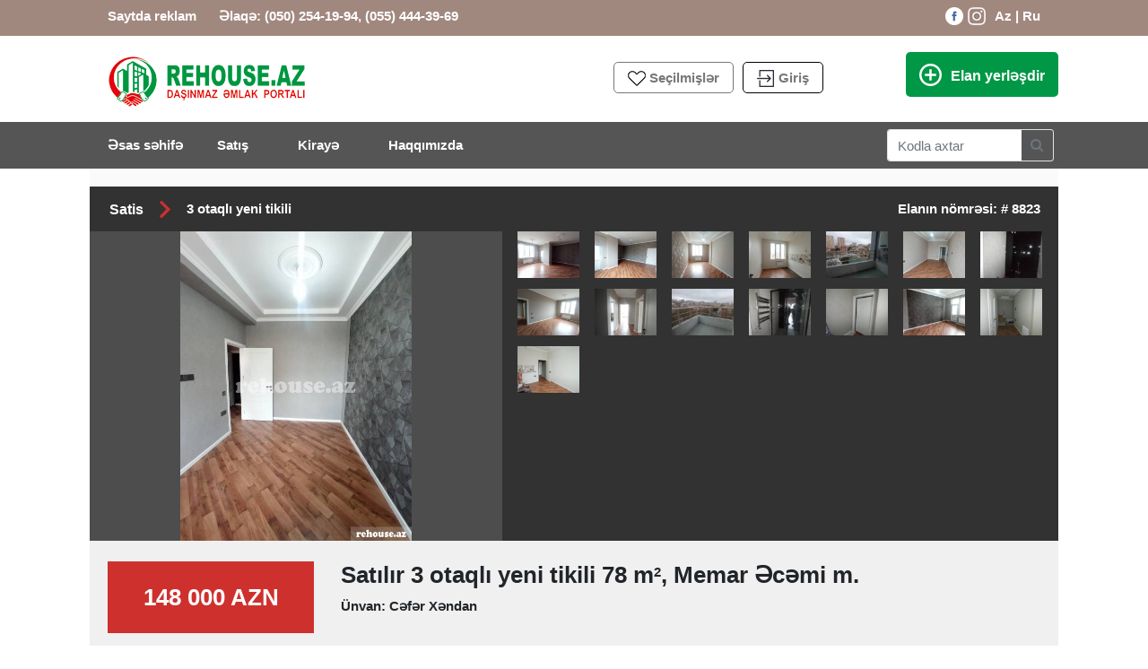

--- FILE ---
content_type: text/html; charset=UTF-8
request_url: http://rehouse.az/az/adds/8823-sat%EF%BF%BD%EF%BF%BDl%EF%BF%BD%EF%BF%BDr-Yeni_tikili-nesimi_-rayonu-memar_ecemi_m.
body_size: 104170
content:
<!DOCTYPE html>
<html lang="az">
<head>
    <meta charset="UTF-8">
    <title>Satılır 3 otaqlı yeni tikili 78 m2, Memar Əcəmi m.</title>
    <meta name="author" content="Azer G.">
    <meta http-equiv="X-UA-Compatible" content="IE=edge">
    <meta name="viewport" content="width=device-width, initial-scale=1">
    <meta name="csrf-token" content="to2peDvZF7ZgcGWlSC25OC2j7k9MpFQAIq3WYW92">

    <meta name='description' content='Dasinmaz emlak ve ev alqi satqisi, evlerin kirayesi, ev elanlari 2018, dasinmaz emlak elanlari| Ev elanlari - Dasinmaz emlak , bina, ofis ve villalar və bag evleri | evler ve menziller ve ev alqi-satqisini rehouse.az -da. Bizde evlerin satisi ile yanasi diger obyektlerin al' />
    <meta name='keywords' content='arenda, kiraye, evler, bina, ofis, Kiraye evler, villalar, bag evleri, evlerin kirayesi,sutkaliq evler,gundelik evler,gunluk evler' />
    
    <script src="/js/jquery-3.2.1.js"></script>
    <link rel="stylesheet" href="/css/bootstrap.min.css">
    <script src="/js/bootstrap.min.js"></script>
    
    
    
    <link rel="stylesheet" href="https://cdnjs.cloudflare.com/ajax/libs/font-awesome/4.7.0/css/font-awesome.min.css">
    <link rel="stylesheet" href="/css/ToggleSwitch.css">
    <link rel="stylesheet" media="screen" href="/css/site-test.css">
    <link rel="stylesheet" media="screen" href="/css/front.css">
    <script src="/admin/js/jquery.inputmask.bundle.js"></script>
    <script src="/admin/js/sweetalert.min.js"></script>
    <script src="/js/front.js"></script>

    <script>

        $(document).ready(function () {

            $(window).on('scroll', function () {
                if ($(window).scrollTop() >= $(window).height()-475)
                    $('.banner-left a').addClass('fixedtop');
                else
                    $('.banner-left a').removeClass('fixedtop');
            });

            $('.tablink').click(function(e){
                e.preventDefault();
                $('.salei').removeClass('active');
                $(this).find('.salei').addClass('active')
                $('.tab-content_selected').hide();
                $('#image').hide();

                $('#sell_tab_'+$(this).attr('rel')).fadeIn('slow');
            });

            $('body').on('click', '.sendF', function(e){

                e.preventDefault();

                $.ajaxSetup({
                    headers: {
                        'X-CSRF-TOKEN': $('meta[name="csrf-token"]').attr('content')
                    }
                });

                $.ajax({

                    url: '/az/user',
                    type: 'POST',
                    data: {},
                    success: function (data) {

                    },
                    error:   function (msg){

                    }
                });


            });

        })

    </script>
    <style>
        .noselect {
            -webkit-touch-callout: none; /* iOS Safari */
            -webkit-user-select: none; /* Safari */
            -khtml-user-select: none; /* Konqueror HTML */
            -moz-user-select: none; /* Firefox */
            -ms-user-select: none; /* Internet Explorer/Edge */
            user-select: none; /* Non-prefixed version, currently
                                 supported by Chrome and Opera */
        }
        @media  screen and (max-width: 500px) {
            .flogo {
                display: none;

            }

            .bakuregions {
                list-style: none !important;
            }

            .flogohidden {
                display: block;

            }
            .pull-right {
                margin-top: 10px;
                padding-right:0px;
            }
            .sozbasliq {
               font-size: 14px;
            }
            .sozbasliqdiv {
                margin-left: 0px !important;
            }
            .pull-right>a {
                margin-top: 10px;
                color:#555;
            }
            .fdiv, .instdiv {
                margin-top: 10px;
            }
            .product-box {
                width:100%;
                padding: 0px !important;
            }
            .product-box a {
                font-size: 12px;
            }
            .onoffswitch-label{
                height: 15px;
                margin-top: 2px;
            }
            .onoffswitch-label:before {
                width: 22px;
                right: 22px;
            }
            .onoffswitch {
                width: 38px;
                margin-left: 10px;
            }
            .salerent {
                margin-left: 0px;
                padding-left: 2px;
                padding-right: 2px;
                padding-top: 4px;
                height: 40px;
                margin-top: 6px !important;
                border-top-left-radius: 0px !important;
                border-bottom-left-radius: 0px !important;
            }
            .salehead1 {
                margin-left: 8px !important;
            }
            .salehead a, .salehead1 a {
                font-size: 14px;
            }
            .salehead {
                margin-right: 4px !important;
            }
            .rentB {
                margin-left:4px;
            }
            .product-box>span {
                width:48%;
                float:right;
            }
            .product-box-main {
                padding: 0px;
            }
            .monoelan {
                width:48%;
                margin-right: 6px;
            }
            .containerd {
                padding: 2px !important;
                margin: 0px !important;
            }
            .monoelanrow {
                margin: 0px 0px 0px 3px !important;

            }
            .advanced-view .thumbnails {
                margin-top: 10px;
            }
            .rightcol {
                padding: 0px;
                font-size: 14px;
            }
            .price-header {
                height: 40px;
                background: #ce312d;
                color: #fff;
                width:30%;
                text-align: center;
                padding-top: 13px;
                float: left;
            }
            .priceh {
                font-size: 14px;
            }
            .classh5 {
                font-size: 13px;
            }
            .unvanclass {

                float: left;
                width:70%;
            }
            .addbody {
                padding: 15px 5px 5px !important;
                min-height: 100px !important;
            }
            .phonediv {
                width:100% !important;
                padding-right: 0px;
                padding-left: 0px;

            }
        }

        @media  screen and (min-width: 768px) {

            .pull-right>a {
                color:#fff;
            }
            .classh5 {
                font-size: 26px;
            }
        }
        @media  screen and (min-width: 501px) {
             .flogohidden {
                display: none;
            }
            .unvanclass {
                margin-left: 15px;
                float: left;
            }
            .pull-right {
                padding-right:35px;
            }
            .price-header {
                background: #ce312d;
                height: 80px;

                float: left;
                padding-top: 25px;
                color: #fff;
                width:230px;
                text-align: center;
                /*padding-left: 30px;*/
                /*padding-right: 30px;*/
            }
            .priceh {
                font-size: 26px;
            }

        }

        .favorsimplet {
            width:24px;
            height: 20px;
            margin-top:5px;
            background-repeat:no-repeat;
            float:left
        }
        .loginsimple {
            background: url(/images/loginsimple.png);
            width: 24px;
            height: 20px;
            margin-top: 5px;
            background-repeat: no-repeat;
            float: left;
        }
        .input-group-addon {
            padding: 7px  0px;
            margin-bottom: 0;
            font-size: 1rem;
            font-weight: 400;
            line-height: 1.25;
            color: #495057;
            text-align: center;
            background-color: #e9ecef;
            border: 1px solid rgba(0,0,0,.15);
            /*border-radius: .25rem;*/
        }
        .input-group-addon, .input-group-btn {
            white-space: nowrap;
            vertical-align: middle;
        }
        .input-group-addon {

            width:7px;
            /*padding-left: 1px;*/
        }
        #city_id, #region_id, #settlement_id, #nearby_places_id, #home_type_id, #operation_id {

            background: url("data:image/svg+xml;charset=utf8,%3Csvg xmlns='http://www.w3.org/2000/svg' width='10' height='10' viewBox='0 0 24 24'%3E%3Cpath fill='%23838383' d='M20.907 6.421c0.706-0.698 1.847-0.698 2.548 0 0.704 0.698 0.709 1.827 0 2.525l-10.183 9.98c-0.704 0.698-1.842 0.698-2.551 0l-10.183-9.98c-0.704-0.696-0.704-1.827 0-2.525 0.706-0.698 1.847-0.698 2.548 0l8.914 8.185 8.907-8.185z'/%3E%3C/svg%3E") right .75rem center no-repeat #fff;
            -webkit-appearance: none;
            -moz-appearance: none;
            appearance: none;
        }
        .input-group input, .input-group span {

            height: 36px;
        }
        .search-container div label {
            color:#555;
            font-size: 12px;
        }
        .dc-fd-actionbutton {
            padding: .5rem 2.4rem;
            background: #ca1016;
            color: #FFF;
            border-radius: 2rem;
            font-size: 1rem;
            border: none;
            font-weight: bold;
        }

        .input-group-addon {
            padding: 7px  0px;
            margin-bottom: 0;
            font-size: 1rem;
            font-weight: 400;
            line-height: 1.25;
            color: #495057;
            text-align: center;
            background-color: #e9ecef;
            border: 1px solid rgba(0,0,0,.15);
            /*border-radius: .25rem;*/
        }
        .input-group-addon, .input-group-btn {
            white-space: nowrap;
            vertical-align: middle;
        }
        .input-group-addon {

            width:7px;
            /*padding-left: 1px;*/
        }
        #city_id, #region_id, #settlement_id, #nearby_places_id, #home_type_id, #operation_id {

            background: url("data:image/svg+xml;charset=utf8,%3Csvg xmlns='http://www.w3.org/2000/svg' width='10' height='10' viewBox='0 0 24 24'%3E%3Cpath fill='%23838383' d='M20.907 6.421c0.706-0.698 1.847-0.698 2.548 0 0.704 0.698 0.709 1.827 0 2.525l-10.183 9.98c-0.704 0.698-1.842 0.698-2.551 0l-10.183-9.98c-0.704-0.696-0.704-1.827 0-2.525 0.706-0.698 1.847-0.698 2.548 0l8.914 8.185 8.907-8.185z'/%3E%3C/svg%3E") right .75rem center no-repeat #fff;
            -webkit-appearance: none;
            -moz-appearance: none;
            appearance: none;
        }
        .input-group input, .input-group span {

            height: 36px;
        }
        .search-container div label {
            color:#555;
            font-size: 12px;
        }
        #n8 {
            margin-bottom: 20px;
        }
        @media  screen and (max-width: 1023px) {
            .main-menu__list.main-menu__list_m {
                display: block;
            }

            .main-menu__list.main-menu__list_m {
                display: none;
            }

            .main-menu__list, .add-menu, .sidebar-menu {
                display: none;
            }
            .main-menu__list li {
                float: none;
                border-bottom: 1px solid #5a5aa1;
                font-size: 15px;
                line-height: 19px;
                padding: 0;
            }
            .main-menu__list li > a, .main-menu__list li > span {
                text-transform: uppercase;
                display: block;
                padding: 10px 53px 10px 5%;
                border-bottom: 0;
            }
            .main-menu__list, .add-menu, .sidebar-menu {
                display: none;
            }


        }
        .sidebar-menu {
            margin-bottom: 30px;
        }
        .saveImage {

            width:auto;
            background: url('/images/appr.png') #17a2b8;
            background-repeat: no-repeat;
            padding-left: 0px;
        }
        .footertable>tbody>tr>td>a:hover {

            color:#fff;
        }
        .favorspant:hover {
            background:#ca1016;
            border:1px solid #fff;
        }
        .loginspan:hover {
            background:#ca1016;
            border:1px solid #fff;
        }
        .favorspant:hover .favorsimplet{
            background:url(/images/favorsimplehover.png);
            background-repeat:no-repeat;
            margin-top:2px;
        }
        .favorsimplet {
            background:url(/images/favorsimple.png);
            background-repeat:no-repeat;
            margin-top:2px;

        }
        .loginspan:hover .loginsimple{
            background:url(/images/loginsimplehover.png);
            background-repeat:no-repeat;
            margin-top:2px;
        }
        .loginsimple {
            background:url(/images/loginsimple.png);
            background-repeat:no-repeat;
            margin-top:2px;

        }

        .favorspant {
            border:1px solid #777;
        }
        .favorspant>a {
            color:#777 !important;
        }
        .favorspant:hover a{
            color:#fff !important;
        }


        .loginspan {
            border:1px solid #000;
        }
        .loginspan>a {
            color:#777 !important;
        }
        .loginspan:hover a{
            color:#fff !important;
        }
        .fdiv {
            background: url('/images/face_icon.png');
            background-size: 20px;
            float: left;
            margin-right: 5px;
        }
        .instdiv {
            background: url('/images/inst.png');
            background-size: 20px;
            float: left;
        }
        .footerm ul.pagination li.active span {
            text-decoration: underline;
        }
    </style>

    <link rel="apple-touch-icon" sizes="57x57" href="/ico/apple-icon-57x57.png">
    <link rel="apple-touch-icon" sizes="60x60" href="/ico/apple-icon-60x60.png">
    <link rel="apple-touch-icon" sizes="72x72" href="/ico/apple-icon-72x72.png">
    <link rel="apple-touch-icon" sizes="76x76" href="/ico/apple-icon-76x76.png">
    <link rel="apple-touch-icon" sizes="114x114" href="/ico/apple-icon-114x114.png">
    <link rel="apple-touch-icon" sizes="120x120" href="/ico/apple-icon-120x120.png">
    <link rel="apple-touch-icon" sizes="144x144" href="/ico/apple-icon-144x144.png">
    <link rel="apple-touch-icon" sizes="152x152" href="/ico/apple-icon-152x152.png">
    <link rel="apple-touch-icon" sizes="180x180" href="/ico/apple-icon-180x180.png">
    <link rel="icon" type="image/png" sizes="192x192"  href="/ico/android-icon-192x192.png">
    <link rel="icon" type="image/png" sizes="32x32" href="/ico/favicon-32x32.png">
    <link rel="icon" type="image/png" sizes="96x96" href="/ico/favicon-96x96.png">
    <link rel="icon" type="image/png" sizes="16x16" href="/ico/favicon-16x16.png">
    <link rel="manifest" href="/ico/manifest.json">
    <meta name="msapplication-TileColor" content="#ffffff">
    <meta name="msapplication-TileImage" content="/ico/ms-icon-144x144.png">
    <meta name="theme-color" content="#ffffff">

</head>
<body style="padding: 0px;margin: 0px;">
<script type="text/javascript">
//    var Tawk_API=Tawk_API||{}, Tawk_LoadStart=new Date();
//    (function(){
//        var s1=document.createElement("script"),s0=document.getElementsByTagName("script")[0];
//        s1.async=true;
//        s1.src='https://embed.tawk.to/5b531642df040c3e9e0bd2ec/default';
//        s1.charset='UTF-8';
//        s1.setAttribute('crossorigin','*');
//        s0.parentNode.insertBefore(s1,s0);
//    })();
</script>

<div>

</div>
<header style="background: #A1887F;height: 40px">
    <div class="container">
        <div class="row content">

            <div class="col-md-6 col-sm-12 col-xs-12" style="padding-left: 25px">
                <span style="float: left;color: #fff;margin-left: 25px;margin-top: 7px;font-size: 15px"><a href="/az/advertising" style="color:#fff">Saytda reklam</a></span>
                <span style="float: left;color: #fff;margin-left: 25px;margin-top: 7px; font-size: 15px">Əlaqə: (050) 254-19-94, (055) 444-39-69</span>
            </div>
            <div class="col-md-6 col-sm-12 col-xs-12">
                <div class="pull-right" style="padding-top:7px;float: right !important;margin-right: 0px;color: #fff;"><a class="bar-i bar-tel" href="/az/adds/8823-sat%EF%BF%BD%EF%BF%BDl%EF%BF%BD%EF%BF%BDr-Yeni_tikili-nesimi_-rayonu-memar_ecemi_m.">Az</a> | <a class="bar-i bar-tel" href="/ru/adds/8823-sat%EF%BF%BD%EF%BF%BDl%EF%BF%BD%EF%BF%BDr-Yeni_tikili-nesimi_-rayonu-memar_ecemi_m.">Ru</a></div>

                <div class="social_a" style="float: right;padding-top: 8px;padding-right: 10px;">
                    <a href="https://www.facebook.com/rehouse.az"><div style="width:20px;height: 20px" class="fdiv"></div></a>
                    <a href="https://www.instagram.com/rehouse.az/?hl=en"><div style="float: left;width:20px;height: 20px"class="instdiv"></div></a>
                </div>

            </div>



        </div>

    </div>
</header>

<div class="container containerd" style="position: relative">
    
    <div class="row content" style="height: auto;margin:0px;padding-top: 10px;padding-bottom: 10px">
        
        

        
        
        
        
        <div class="col-md-4 flogo">
            <div class="product-box" style="padding-left: 20px">
                <a href="/az"><img src="/front/images/logo.png" class="" style="margin-top: 12px"></a>
            </div>
        </div>

        <div class="flogohidden">
            <a href="/az"><img src="/front/images/logosmall.png" class="" style="margin-top: 12px"></a>
        </div>
        <div class="col-md-5 col-sm-12 col-xs-12 product-box-main" style="padding-right:0px">
            <div class="product-box" style="padding-top:9px;float:right">
                <span style="height: 35px;padding:6px 15px 10px 15px;margin-right:10px;margin-bottom:10px;display:block;border-radius:5px;float: left;color: #fff;margin-top: 10px; font-size: 15px;" class="favorspant"><div class="favorsimplet"></div><a href="/az/favorites" style="color:#c0c0c0">Seçilmişlər</a></span>
                                    <span style="height: 35px;padding:6px 15px 10px 15px;margin-bottom:10px;display:block;border-radius:5px;float: right;color: #fff;margin-top: 10px; font-size: 15px;" class="loginspan"><div class="loginsimple"></div><a href="/az/login" style="color:#c0c0c0">Giriş</a></span>

                            </div>
        </div>
        <div class="col-md-3 col-sm-12 col-xs-4 rightcol">
            <div class="product-box" style="padding-top: 8px">
                <a class="new header-new-btn" href="/az/yeni-elan" style="height: 50px;padding-top: 15px;border-radius: 5px;    background-image: url(/front/images/b.svg);">Elan yerləşdir</a>
            </div>
        </div>

    </div>
</div>


<style>
    .monoelan:hover {
        box-shadow: 0 2px 16px 0 rgba(0,0,0,0.23);
    }
    .navbar-nav>li a {

        color:#fff !important;
        margin-right: 20px;
        margin-left: 20px;
    }
    .blokA, .blokA:hover {
        color:#212529;
    }
    .footerm {
        text-align: center;
    }
    .footerm >ul {
        text-align: center;
        position: relative;
        /* float: left; */
        left:0px;
        display: block;
    }
    .footerm >ul>li {

        display: inline-block;
        padding: 10px;

    }
    @media  only screen and (max-width: 1200px) {
        .mobilev {

            display: block;
        }
        .salei {

            width:33.3333%;
            float: left;
            border-radius:0px !important;
            height: 50px !important;
        }
        .salei:first-child {

        }
        .tabmenu {

            display: none;
        }

        .logClass {
            padding: 0px !important;
        }
        .bclass {
            padding: 0px !important;
        }
        .sclass {
            position: relative;
        }
    }
    @media  only screen and (min-width: 1200px) {
        .mobilev {

            display: none;
        }
        .tabmenu {

            display: block;
        }

        .sclass {

            position: absolute;
            right: 20px;
        }
    }
</style>

<header style="background: #555;">
    <div class="container">
        <nav class="navbar navbar-expand-md navbar-light bg-faded">
            <a href="/az" class="navbar-brand" style="font-size:15px;color:#fff;margin-right: 10px;margin-left: 20px">Əsas səhifə</a>
            <button class="navbar-toggler" type="button" data-toggle="collapse" data-target="#navbar5">
                <span class="navbar-toggler-icon"></span>
            </button>
            <div class="navbar-collapse collapse" id="navbar5">
                <ul class="navbar-nav">
                    
                    
                    
                    <li class="nav-item active">
                        <a class="nav-link" href="/az/satish">Satış <span class="sr-only">Home</span></a>
                    </li>
                    <li class="nav-item active">
                        <a class="nav-link" href="/az/kirayed">Kirayə <span class="sr-only">Home</span></a>
                    </li>
                    
                    
                    
                    <li class="nav-item">
                        <a class="nav-link" href="/az/about">Haqqımızda </a>
                    </li>
                    
                    
                    
                </ul>
                <!--w-100-->
                <div class="sclass">
                    <form class="mx-2 my-auto d-inline" action="/az/test" style="margin-left: 30px">
                        <div class="input-group">
                            <input type="text" class="form-control border border-right-0" name="code" placeholder="Kodla axtar" style="width:150px">
                            <span class="input-group-append">
                            <button class="btn btn-outline-secondary border border-left-0" type="submit">
                                <i class="fa fa-search"></i>
                            </button>
                        </span>
                        </div>
                    </form>
                </div>
                
                
                
                
                
                
                
                
                
                
                
                
            </div>
        </nav>
    </div>

</header>

<div class="container containerd" style="padding-left: 30px;padding-right: 30px">
    <div class="wrapper" style="background: #fafafa;min-height: 400px;padding-top: 20px;">

            <div id="fb-root"></div>
    <script>

    </script>
    <div id="fb-root"></div> <script>
        window.fbAsyncInit = function() {
            // FB.Canvas.setSize({ width: 520, height: 300 });

            //588167628215755
            FB.init({
                appId : '588167628215755', // Add your app ID # here
                status : true, // checks login status
                cookie : true, // enables cookies to allow the server to access the session
                xfbml : true // parse XFBML
            });

            FB.Canvas.setAutoGrow();
        }
        (function(d, s, id) { var js, fjs = d.getElementsByTagName(s)[0]; if (d.getElementById(id)) return; js = d.createElement(s); js.id = id; js.src = 'https://connect.facebook.net/az_AZ/sdk.js#xfbml=1&version=v3.0&appId=2137959383152282&autoLogAppEvents=1'; fjs.parentNode.insertBefore(js, fjs); }(document, 'script', 'facebook-jssdk'));</script>
    <link rel="stylesheet" href="/admin/css/magnific-popup.css">
    <script src="/admin/js/jquery.magnific-popup.min.js"></script>
    <script>

        $(document).ready(function(){

        $('iframe').contents().find("head")
            .append($("<style type='text/css'>  .10b4{overflow:hidden;}  </style>"));

        $('iframe').contents().find('body').html('')

        var groups = {};
        $('.galleryItem').each(function() {
            var id = parseInt($(this).attr('data-group'), 10);

            if(!groups[id]) {
                groups[id] = [];
            }

            groups[id].push( this );
        });

        $.each(groups, function() {

            $(this).magnificPopup({
                type: 'image',
                closeOnContentClick: true,
                closeBtnInside: false,
                gallery: { enabled:true }
            })

        });

        $('body').on('click', '.addToF', function(e) {

            e.preventDefault();
            var that=$(this);
            let relid=$(this).attr('rel');

            let dataN={'rel':relid};

            $.ajaxSetup({
                headers: {
                    'X-CSRF-TOKEN': $('meta[name="csrf-token"]').attr('content')
                }
            });

            $.ajax({

                url: '/az/add-to-f',
                type: 'POST',
                data: dataN,
                success: function (data) {
                    $('.adde').removeClass("staticadde");
                    $('.adde').addClass("addedToF");
                    $('.adde').html(data)

                },
                error:   function (msg){

                }
            });

        });

        $('body').on('click', '.del-bookmark', function(e) {

            e.preventDefault();
            var that=$(this);
            let relid=$(this).attr('rel');

            let dataN={'rel':relid};

            $.ajaxSetup({
                headers: {
                    'X-CSRF-TOKEN': $('meta[name="csrf-token"]').attr('content')
                }
            });

            $.ajax({

                url: '/az/remove-from-f',
                type: 'POST',
                data: dataN,
                success: function (data) {

                    $('.adde').removeClass("addedToF");
                    $('.adde').addClass("staticadde");
                    $('.adde').html(data)

                },
                error:   function (msg){

                }
            });

        });

        $('body').on('click', '.addToFavorite', function(e) {

            e.preventDefault();
            var that=$(this);
            let relid=$(this).attr('rel');

            let dataN={'rel':relid, 'val':$(this).attr('id')};

            $.ajaxSetup({
                headers: {
                    'X-CSRF-TOKEN': $('meta[name="csrf-token"]').attr('content')
                }
            });

            $.ajax({

                url: '/az/add-remove-favorite',
                type: 'POST',
                data: dataN,
                success: function (data) {
                    that.parent().html(data)

                },
                error:   function (msg){

                }
            });

        });

    })
</script>
    <style>
        .blokA, .blokA:hover {
            color:#212529;
        }

        h3.type {
            background-image: url(/images/bs.svg);
            margin: 0 14px 0 0;
            padding: 0 34px 0 0;
            float: left;
            background-repeat: no-repeat;
            background-position: right center;
        }
        h3.type {
            font-weight: normal;
            font-size: 16px;
        }
        /*.photos-container, .price_header, hr.divider {*/
            /*margin-left: -20px;*/
            /*margin-right: -20px;*/
        /*}*/

        .photos-container {
            overflow: hidden;
            padding: 0;
        }
        .photos {
            width: 100%;
            font-size: 0;
            background-color: #323232;
            overflow: hidden;
            box-sizing: border-box;
            /*padding: 0 20px 15px;*/
        }

        .advanced-view .thumbnails {
            max-width: 604px;
            float: left;
            font-size: 0;
        }
        .thumbnails_resized img {
            height: 52px !important;
        }
        .advanced-view .large {
            width: 460px;
            height: 345px;
            float: left;
            text-align: center;
            background-color: #4d4d4d;
        }
        .photos-container {
            overflow: hidden;
            padding: 0;
        }
        .photos .thumbnails .thumbnail {
            margin: 0 0 12px 17px;
        }

        .photos .thumbnail {
            display: inline-block;
            overflow: hidden;
            background: #111;
            cursor: zoom-in;
        }
        .photos .large .thumbnail {
            height: 100%;
        }

        .photos .thumbnail {
            display: inline-block;
            overflow: hidden;
            background: #111;
            cursor: zoom-in;
        }

        .tabletype tr td {

            font-size: 16px;
            line-height: 27px;
            font-weight: bold;
            border-bottom: 1px solid #e6e6e6;
            vertical-align: top;
            color: #333;
            padding: 4px 0;
        }
        .tabletype tr td {

            font-size: 14px !important;
        }
       ul.locations {
            padding: 0;
            margin: 0;
            list-style: none;
        }
       ul.locations li {
            float: left;
            height: 30px;
            line-height: 30px;
            background: #ffe9e8;
            border-radius: 15px;
            margin: 8px 12px 0 0;
            padding: 0 15px;
            color: #535353;
        }
        .tabletype tbody tr>td:first-child {

            color: #8c8c8c;
        }
        .addedToF {

            border:0.04em solid #ce312d;
            background: url('/images/favor-selected.svg');
            background-repeat: no-repeat;
            background-position: 10px center;
            background-size: 13px 12px;
            border-radius: 5px;
            padding:5px;
            margin-bottom: 20px;
            margin-left: -15px;
            width:230px;
            padding-left: 20px;
            transition: all ease 0.25s;
        }
        .adde{

            webkit-transition: all ease 0.25s;
            transition: all ease 0.25s;


        }
        .bookmarked {

            color:#999;
            font-size: 12px;

            padding-left: 15px;
        }
        .del-bookmark {
            color:#999;
            font-size: 12px;
            float: right;
            margin-right: 15px;
            margin-top: 3px;
        }
        .staticadde {

            font-weight: normal;
            padding-top: 0px;
            margin-left:-15px;
            line-height:9px;
            margin-bottom:10px;
            background: url('/images/favorborder.svg');
            background-size: 11px 10px;
            background-repeat: no-repeat;padding-left: 15px
        }


        .favor {

            background: url('/images/favor.svg');
            width:24px;
            height: 20px;
            background-repeat:no-repeat;
            /*background: red;*/
            position: absolute;
            top: 7px;
            left: 10px;
        }

        .favor2 {

            background: url('/images/favor2.svg');
            width:24px;
            height: 20px;
            background-repeat:no-repeat;
            /*background: red;*/
            position: absolute;
            top: 7px;
            left: 10px;
        }
        .sekil_material {
            margin-bottom: -6px;
            /*height: 52px;*/
        }
        ._10b4 {
            overflow: hidden !important;
        }
        /*.phonediv {*/
            /*background: url('/images/phone.png');*/
        /*}*/
    </style>
    <script type="text/javascript"  src="https://maps.googleapis.com/maps/api/js?key=AIzaSyCRsDY0Y4TP88pfv2pf_BNCTfEFGdOpUn4&sensor=false&language=ru"></script>
    <script type="text/javascript">

        function basla(wrapper, options) {

            return new google.maps.Map(document.getElementById(wrapper), options)
        }
        function initialize(x, y, wrapper, zoom=null) {

            var latlng = new google.maps.LatLng(x, y);
            // Set map options
            if(zoom==null){
                let zoom=10;
            }

            var myOptions = {
                zoom: zoom,
                center: latlng,
                panControl: true,
                zoomControl: true,
                scaleControl: true,
                mapTypeId:google.maps.MapTypeId.ROADMAP  //'satellite' //google.maps.MapTypeId.ROADMAP google.maps.MapTypeId.HYBRID
            }
            // Create map object with options
//            map = new google.maps.Map(document.getElementById(wrapper), myOptions);
            map=basla(wrapper, myOptions);

            // Create and set the marker
            marker = new google.maps.Marker({
                map: map,
                draggable:true,
                position: latlng
            });

            // Register Custom "dragend" Event
            google.maps.event.addListener(marker, 'dragend', function() {

                var point = marker.getPosition();

                map.panTo(point);

                document.getElementById('txt_latlng_lat').value=point.lat();

                document.getElementById('txt_latlng_lng').value=point.lng();

                $('#zoom').val(map.getZoom());
            });

            map.addListener('zoom_changed', function() {

                $('#zoom').val(map.getZoom());
            });

            google.maps.event.addListener(map, 'click', function(event) {
//                        document.getElementById('google_map').value=event.latLng;
                marker.setMap(null);
                marker = new google.maps.Marker({
                    position: event.latLng,
                    title: 'Point A',
                    map: map,
                    draggable: true
                });
                var latitude = event.latLng.lat();
                var longitude = event.latLng.lng();
                var zoom= map.getZoom();

                document.getElementById('latN').value=latitude;

                document.getElementById('lngN').value=longitude;

                $('#zoomN').val(zoom);
            });
        }

        $(document).ready(function () {

            var lat='40.41';
            var lng='49.78';
            var zoom=1*'10';

            initialize(lat, lng, 'ncanvas', zoom);

        })
    </script>
    <div class="addheader" style="background: #323232">
                <div style="height: 50px;padding-top:16px;padding-left:22px;color: #fff">
            <h3 class="type" style="float: left;font-weight: bold">Satis </h3><h3 style="float: left"> 3 otaqlı  yeni tikili</h3>
            <h3 style="float: right;margin-right: 20px">Elanın nömrəsi: # 8823</h3>
        </div>


    </div>
    <div style="clear:both"></div>
    <div class="photos-container">
        <div class="photos">
            <div class="advanced-view">
                <div class="large col-md-6 col-sm-12 col-xs-12">
                    <div style="max-width: 420px;" class="large-photo thumbnail fillimage" data-file="idb81arkfh1669968902.jpg" data-mfp-src="">
                        <img alt="" class="img-responsive galleryItem test sekil_material" data-group="1" style="max-width: 420px;max-height: 345px" href="/front/add_images/resized_img/idb81arkfh1669968902.jpg" src="/front/add_images/resized_img/idb81arkfh1669968902.jpg">
                    </div>
                </div>
                <div class="thumbnails thumbnails_resized" data-count="26">
                                                                                                                                                <div class="thumbnail fillimage" data-mfp-src="" data-file="idug8aum351669968902.jpg" rel="8823">
                                <img width="69" alt="" data-group="1" class="galleryItem test sekil_material" href="/front/add_images/resized_img/idug8aum351669968902.jpg?8861"  src="/front/add_images/small_img/idug8aum351669968902.jpg?8861"></div>
                                                                                                                            <div class="thumbnail fillimage" data-mfp-src="" data-file="id4dj867vd1669968903.jpg" rel="8823">
                                <img width="69" alt="" data-group="1" class="galleryItem test sekil_material" href="/front/add_images/resized_img/id4dj867vd1669968903.jpg?1491"  src="/front/add_images/small_img/id4dj867vd1669968903.jpg?1491"></div>
                                                                                                                            <div class="thumbnail fillimage" data-mfp-src="" data-file="ids2zwmnlu1669968903.jpg" rel="8823">
                                <img width="69" alt="" data-group="1" class="galleryItem test sekil_material" href="/front/add_images/resized_img/ids2zwmnlu1669968903.jpg?3904"  src="/front/add_images/small_img/ids2zwmnlu1669968903.jpg?3904"></div>
                                                                                                                            <div class="thumbnail fillimage" data-mfp-src="" data-file="id2zy0vz901669968903.jpg" rel="8823">
                                <img width="69" alt="" data-group="1" class="galleryItem test sekil_material" href="/front/add_images/resized_img/id2zy0vz901669968903.jpg?2651"  src="/front/add_images/small_img/id2zy0vz901669968903.jpg?2651"></div>
                                                                                                                            <div class="thumbnail fillimage" data-mfp-src="" data-file="idnsqq5ro61669968903.jpg" rel="8823">
                                <img width="69" alt="" data-group="1" class="galleryItem test sekil_material" href="/front/add_images/resized_img/idnsqq5ro61669968903.jpg?2023"  src="/front/add_images/small_img/idnsqq5ro61669968903.jpg?2023"></div>
                                                                                                                            <div class="thumbnail fillimage" data-mfp-src="" data-file="idetd31n5s1669968904.jpg" rel="8823">
                                <img width="69" alt="" data-group="1" class="galleryItem test sekil_material" href="/front/add_images/resized_img/idetd31n5s1669968904.jpg?6887"  src="/front/add_images/small_img/idetd31n5s1669968904.jpg?6887"></div>
                                                                                                                            <div class="thumbnail fillimage" data-mfp-src="" data-file="id1k8f79851669968904.jpg" rel="8823">
                                <img width="69" alt="" data-group="1" class="galleryItem test sekil_material" href="/front/add_images/resized_img/id1k8f79851669968904.jpg?7430"  src="/front/add_images/small_img/id1k8f79851669968904.jpg?7430"></div>
                                                                                                                            <div class="thumbnail fillimage" data-mfp-src="" data-file="idyi0z9urq1669968904.jpg" rel="8823">
                                <img width="69" alt="" data-group="1" class="galleryItem test sekil_material" href="/front/add_images/resized_img/idyi0z9urq1669968904.jpg?1739"  src="/front/add_images/small_img/idyi0z9urq1669968904.jpg?1739"></div>
                                                                                                                            <div class="thumbnail fillimage" data-mfp-src="" data-file="idqq3oyo471669968904.jpg" rel="8823">
                                <img width="69" alt="" data-group="1" class="galleryItem test sekil_material" href="/front/add_images/resized_img/idqq3oyo471669968904.jpg?69"  src="/front/add_images/small_img/idqq3oyo471669968904.jpg?69"></div>
                                                                                                                            <div class="thumbnail fillimage" data-mfp-src="" data-file="idniy9ztdw1669968905.jpg" rel="8823">
                                <img width="69" alt="" data-group="1" class="galleryItem test sekil_material" href="/front/add_images/resized_img/idniy9ztdw1669968905.jpg?2371"  src="/front/add_images/small_img/idniy9ztdw1669968905.jpg?2371"></div>
                                                                                                                            <div class="thumbnail fillimage" data-mfp-src="" data-file="idt56gqw7z1669968905.jpg" rel="8823">
                                <img width="69" alt="" data-group="1" class="galleryItem test sekil_material" href="/front/add_images/resized_img/idt56gqw7z1669968905.jpg?4879"  src="/front/add_images/small_img/idt56gqw7z1669968905.jpg?4879"></div>
                                                                                                                            <div class="thumbnail fillimage" data-mfp-src="" data-file="idenzfphso1669968905.jpg" rel="8823">
                                <img width="69" alt="" data-group="1" class="galleryItem test sekil_material" href="/front/add_images/resized_img/idenzfphso1669968905.jpg?6830"  src="/front/add_images/small_img/idenzfphso1669968905.jpg?6830"></div>
                                                                                                                            <div class="thumbnail fillimage" data-mfp-src="" data-file="id3jqp0j0a1669968905.jpg" rel="8823">
                                <img width="69" alt="" data-group="1" class="galleryItem test sekil_material" href="/front/add_images/resized_img/id3jqp0j0a1669968905.jpg?9592"  src="/front/add_images/small_img/id3jqp0j0a1669968905.jpg?9592"></div>
                                                                                                                            <div class="thumbnail fillimage" data-mfp-src="" data-file="idnav1ezsf1669968906.jpg" rel="8823">
                                <img width="69" alt="" data-group="1" class="galleryItem test sekil_material" href="/front/add_images/resized_img/idnav1ezsf1669968906.jpg?1651"  src="/front/add_images/small_img/idnav1ezsf1669968906.jpg?1651"></div>
                                                                                                                            <div class="thumbnail fillimage" data-mfp-src="" data-file="idmuo9ko6l1669968906.jpg" rel="8823">
                                <img width="69" alt="" data-group="1" class="galleryItem test sekil_material" href="/front/add_images/resized_img/idmuo9ko6l1669968906.jpg?7535"  src="/front/add_images/small_img/idmuo9ko6l1669968906.jpg?7535"></div>
                                                            </div>
            </div>
        </div>
    </div>

    <div class="addbody" style="min-height: 120px; height:auto;background: #f0f0f0;padding: 23px 20px 23px">
        <div class="price-header">
            <h3 class="priceh">148 000 AZN</h3>

        </div>
        <div class="col-md-9 col-xs-6 col-sm-6 unvanclass">
            <h2 class="classh5">Satılır 3 otaqlı yeni tikili 78 m<sup>2</sup>, Memar Əcəmi m.  </h2>
            <h5 style="margin-top: 10px">Ünvan: Cəfər Xəndan</h5>
        </div>
    </div>
    <div class="addcontent row col-md-12" style="min-height: 300px;background: #fafafa;margin-left: 0px;padding-right:5px !important;margin-right:-10px;padding:20px;margin-right: 0px">
        <div class="col-md-3 col-sm-12 col-xs-12 phonediv" style="padding-left: 0px">

            <div style="margin-right: 20px;margin-left:0px;background-color: #f2f2f2;padding: 15px">
                <div class="phonediv">
                    <div style="float: left;font-size: 16px"><h3>(050) 254-19-94</h3>
                                                <h3>(055) 444-39-69</h3>
                                            </div><div style="float:right;background: url('/images/phone.png'); background-repeat:no-repeat;width:42px;height: 50px"></div>
                </div>
            <p style="margin-top: 45px;font-weight: normal;font-size: 14px">Sahib </p>
                                   <p style="color:#8c8c8c;font-size: 14px;font-weight: normal">Vasitəçi / Rieltor</p>
                   

            </div>
            <div class="col-xs-10" style="margin-right: 20px;margin-left:0px;padding: 15px">
                <div>

                    <p class="adde staticadde"><a href="#" style="font-size: 12px;color:#999;" rel="8823" class="addToF">Seçilmişlərə əlavə et</a></p>
                    

                </div>

                <p style="font-weight: normal;padding-top: 5px;font-size: 12px">Elanın nömrəsi : 8823 </p>
                <p style="font-weight: normal;padding-top: 5px;font-size: 12px">Baxışların sayı: 1547 </p>
                <p style="font-weight: normal;padding-top: 5px;font-size: 12px">Elanın tarixi : 02.12.2022 12:43 </p>

            </div>

        </div>
        <div class="col-md-9 row" style="background-color: #fff;padding:0px;padding-top: 20px;padding-right:5px;min-height: 100px;">
            <div class="col-md-6">
                <table class="table tabletype">
                    <tr><td>Evin tipi</td><td>yeni tikili</td></tr>
                    <tr><td>Sahə</td><td>78  m<sup style="font-size:12px">2</sup></td></tr>
                                                                        <tr><td>mərtəbə</td><td>2 / 18</td></tr>
                                                                    
                    
                        <tr><td>Otaq sayı</td><td>3</td></tr>
                                                                                <tr><td>Sənəd növü</td><td>Çıxarış (Kupça)</td></tr>
                                    </table>
                <div class="nearbyplaces"><ul class="locations">

                                            </ul>
                </div>

            </div>

            <div class="col-md-6" style="padding: 0px;height: auto">

                <input type="hidden" value="" id="latN"><input type="hidden" value="" id="lngN">
                <input type="hidden" value="" id="zoomN"><div id="ncanvas" class="sekil_material" style="width:100%;height:220px;height: 100%"></div>
            </div>

            <div class="col-md-10" style="margin-top: 20px;margin-bottom: 20px; color:#727272;">
               <div>EKSKLUZİV!!! Memar Əcəmi  metrosunun yaxınlığı, 3 otaqlı  2\18 mərtəbəsində yerləşən əşyasiz mənzil SATILIR..Sahəsi 78 kv, 2 s\q,yaxşı təmir, pol parket. İstilik sistemi kombi. Qaz,su,işıq,internet daimidi. 2 sigma lifti. Böyük həyəti, 24 saat mühafizə.</div>

                <div class="fb-comments" data-href="https://www.facebook.com/estate.org?ref=hl/az/8823" data-width="5
                00" data-numposts="5" data-colorscheme="light"></div>

                <div class="fb-page" data-href="https://www.facebook.com/rehouse.az/8823" data-tabs="timeline" data-width="400px" data-show-border="false" data-height="200px" data-small-header="false" data-adapt-container-width="true" data-hide-cover="false" data-show-facepile="true"><blockquote cite="https://www.facebook.com/rehouse.az/" class="fb-xfbml-parse-ignore"><a href="https://www.facebook.com/rehouse.az/">Rehouse.az</a></blockquote></div>
            </div>

        </div>
    </div>
    <div style="height: 16px;width: 100%;background: #fff;"></div>
    <div class="clearfix" style="margin-left: 20px;font-size:18px;color:#ca1016;text-align: center;font-weight: normal;margin-top: 20px">DİGƏR YENİ TİKİLİLƏR</div>
    <div class="elanblock" style="margin-top: 10px;padding-left: 1px;margin-bottom: 20px">

        <div class="row" style="margin-left:20px;padding: 0px" id="elanblock">

                        <div class="monoelan col-md-5ths col-xs-12">
                        <a href="/az/adds/9445-satılır-Yeni_tikili-Yasamal-rayonu-İsmayil_bey_Qutqaşinli" class="blokA" target="_blank" style="position: absolute;top:0px;left: 0px;width:100%;height: 100%">  </a>
                        <div><span rel="1" class="addToFavorite" id="9445"><div class="favor"></div></span></div>
                        <div class="price-container"><div class="price price_single"><span class="price-val">201 000 <sup><span class="spanprice"> AZN</span></sup></div></div>
<div class="elanimg"><img src="/front/add_images/small_img/id1nbggodc1718087876.jpg" style="width:100%"><div class="bill_of_sale"><a class="item_link" target="_blank" href="#"></a><span>Kupça var</span></div></div>
                        <div class="elanmetn">
                            <span class="elanmetnspan"></span>
                            <p style="font-size: 13px;font-weight: bold !important">Yasamal r.</p><p>İsmayil bəy Qutqaşinli</p><div class="elanbottom" style="border-top: 1px solid #c0c0c0;"><span style="margin-left: 8px">2 otaqlı</span><span style="padding-left: 0px;display: block;margin-left: 0px;margin-top: 0px"><span class="dotspan"></span> <span>75 m</span> <sup>2</sup></span><span class="dotspan"></span><span style="padding-left: 0px;display: block;margin-left: 0px">15/17 <span class="etajspan">mərtəbə</span></span> </div>
                        </div>
                        <div class="footer_time"><div class="city_when">Baki, 12  iyun 2024  09:51</div>
    <div class="products-paid"><span class="featured-icon"></span><span class="vipped-icon"></span></div>
    </div>
                    </div>
                    
                        
                        
                            
                            
                        
                    
                        
                            

                                
                                    
                                        

                                    
                                        
                                    
                                

                        
                        
                    
                    
                    
                        
                        

                        

                    
                        
                
                            <div class="monoelan col-md-5ths col-xs-12">
                        <a href="/az/adds/9429-satılır-Yeni_tikili-nesimi_-rayonu-Tibb_universiteti" class="blokA" target="_blank" style="position: absolute;top:0px;left: 0px;width:100%;height: 100%">  </a>
                        <div><span rel="1" class="addToFavorite" id="9429"><div class="favor"></div></span></div>
                        <div class="price-container"><div class="price price_single"><span class="price-val">320 000 <sup><span class="spanprice"> AZN</span></sup></div></div>
<div class="elanimg"><img src="/front/add_images/small_img/idmtmn8gnh1712910029.jpg" style="width:100%"><div class="bill_of_sale"><a class="item_link" target="_blank" href="#"></a><span>Kupça var</span></div></div>
                        <div class="elanmetn">
                            <span class="elanmetnspan"></span>
                            <p style="font-size: 13px;font-weight: bold !important">Nəsimi  r.</p><p>Tibb universiteti</p><div class="elanbottom" style="border-top: 1px solid #c0c0c0;"><span style="margin-left: 8px">4 otaqlı</span><span style="padding-left: 0px;display: block;margin-left: 0px;margin-top: 0px"><span class="dotspan"></span> <span>160 m</span> <sup>2</sup></span><span class="dotspan"></span><span style="padding-left: 0px;display: block;margin-left: 0px">8/19 <span class="etajspan">mərtəbə</span></span> </div>
                        </div>
                        <div class="footer_time"><div class="city_when">Baki, 15  aprel 2024  09:46</div>
    <div class="products-paid"><span class="featured-icon"></span><span class="vipped-icon"></span></div>
    </div>
                    </div>
                    
                        
                        
                            
                            
                        
                    
                        
                            

                                
                                    
                                        

                                    
                                        
                                    
                                

                        
                        
                    
                    
                    
                        
                        

                        

                    
                        
                
                            <div class="monoelan col-md-5ths col-xs-12">
                        <a href="/az/adds/9390-satılır-Yeni_tikili-Xetai-rayonu-ehmedli_m." class="blokA" target="_blank" style="position: absolute;top:0px;left: 0px;width:100%;height: 100%">  </a>
                        <div><span rel="1" class="addToFavorite" id="9390"><div class="favor"></div></span></div>
                        <div class="price-container"><div class="price price_single"><span class="price-val">210 000 <sup><span class="spanprice"> AZN</span></sup></div></div>
<div class="elanimg"><img src="/front/add_images/small_img/id8jaznh191706602225.jpg" style="width:100%"><div class="bill_of_sale"><a class="item_link" target="_blank" href="#"></a><span>Kupça var</span></div></div>
                        <div class="elanmetn">
                            <span class="elanmetnspan"></span>
                            <p style="font-size: 13px;font-weight: bold !important">Xətai r.</p><p>Əhmədli m.</p><div class="elanbottom" style="border-top: 1px solid #c0c0c0;"><span style="margin-left: 8px">1 otaqlı</span><span style="padding-left: 0px;display: block;margin-left: 0px;margin-top: 0px"><span class="dotspan"></span> <span>130 m</span> <sup>2</sup></span><span class="dotspan"></span><span style="padding-left: 0px;display: block;margin-left: 0px">11/15 <span class="etajspan">mərtəbə</span></span> </div>
                        </div>
                        <div class="footer_time"><div class="city_when">Baki, 31  yanvar 2024  11:26</div>
    <div class="products-paid"><span class="featured-icon"></span><span class="vipped-icon"></span></div>
    </div>
                    </div>
                    
                        
                        
                            
                            
                        
                    
                        
                            

                                
                                    
                                        

                                    
                                        
                                    
                                

                        
                        
                    
                    
                    
                        
                        

                        

                    
                        
                
                            <div class="monoelan col-md-5ths col-xs-12">
                        <a href="/az/adds/9340-satılır-Yeni_tikili-nerimanov-rayonu-neriman_nerimanov_m." class="blokA" target="_blank" style="position: absolute;top:0px;left: 0px;width:100%;height: 100%">  </a>
                        <div><span rel="1" class="addToFavorite" id="9340"><div class="favor"></div></span></div>
                        <div class="price-container"><div class="price price_single"><span class="price-val">193 000 <sup><span class="spanprice"> AZN</span></sup></div></div>
<div class="elanimg"><img src="/front/add_images/small_img/id5mbbljiz1699703260.jpg" style="width:100%"><div class="bill_of_sale"><a class="item_link" target="_blank" href="#"></a><span>Kupça var</span></div></div>
                        <div class="elanmetn">
                            <span class="elanmetnspan"></span>
                            <p style="font-size: 13px;font-weight: bold !important">Nərimanov r.</p><p>Nəriman Nərimanov m.</p><div class="elanbottom" style="border-top: 1px solid #c0c0c0;"><span style="margin-left: 8px">2 otaqlı</span><span style="padding-left: 0px;display: block;margin-left: 0px;margin-top: 0px"><span class="dotspan"></span> <span>54 m</span> <sup>2</sup></span><span class="dotspan"></span><span style="padding-left: 0px;display: block;margin-left: 0px">12/17 <span class="etajspan">mərtəbə</span></span> </div>
                        </div>
                        <div class="footer_time"><div class="city_when">Baki, 13  noyabr 2023  09:54</div>
    <div class="products-paid"><span class="featured-icon"></span><span class="vipped-icon"></span></div>
    </div>
                    </div>
                    
                        
                        
                            
                            
                        
                    
                        
                            

                                
                                    
                                        

                                    
                                        
                                    
                                

                        
                        
                    
                    
                    
                        
                        

                        

                    
                        
                
                            <div class="monoelan col-md-5ths col-xs-12">
                        <a href="/az/adds/9308-satılır-Yeni_tikili-nizami_-rayonu-neftciler_m." class="blokA" target="_blank" style="position: absolute;top:0px;left: 0px;width:100%;height: 100%">  </a>
                        <div><span rel="1" class="addToFavorite" id="9308"><div class="favor"></div></span></div>
                        <div class="price-container"><div class="price price_single"><span class="price-val">250 000 <sup><span class="spanprice"> AZN</span></sup></div></div>
<div class="elanimg"><img src="/front/add_images/small_img/idlumqkdfc1696503926.jpg" style="width:100%"></div>
                        <div class="elanmetn">
                            <span class="elanmetnspan"></span>
                            <p style="font-size: 13px;font-weight: bold !important">Nizami  r.</p><p>Neftçilər m.</p><div class="elanbottom" style="border-top: 1px solid #c0c0c0;"><span style="margin-left: 8px">4 otaqlı</span><span style="padding-left: 0px;display: block;margin-left: 0px;margin-top: 0px"><span class="dotspan"></span> <span>165 m</span> <sup>2</sup></span><span class="dotspan"></span><span style="padding-left: 0px;display: block;margin-left: 0px">17/17 <span class="etajspan">mərtəbə</span></span> </div>
                        </div>
                        <div class="footer_time"><div class="city_when">Baki, 06  oktyabr 2023  12:32</div>
    <div class="products-paid"><span class="featured-icon"></span><span class="vipped-icon"></span></div>
    </div>
                    </div>
                    
                        
                        
                            
                            
                        
                    
                        
                            

                                
                                    
                                        

                                    
                                        
                                    
                                

                        
                        
                    
                    
                    
                        
                        

                        

                    
                        
                
                            <div class="monoelan col-md-5ths col-xs-12">
                        <a href="/az/adds/9288-satılır-Yeni_tikili-Xetai-rayonu-ağ_şeher" class="blokA" target="_blank" style="position: absolute;top:0px;left: 0px;width:100%;height: 100%">  </a>
                        <div><span rel="1" class="addToFavorite" id="9288"><div class="favor"></div></span></div>
                        <div class="price-container"><div class="price price_single"><span class="price-val">80 000 <sup><span class="spanprice"> AZN</span></sup></div></div>
<div class="elanimg"><img src="/front/add_images/small_img/id78y82cde1695374732.jpg" style="width:100%"></div>
                        <div class="elanmetn">
                            <span class="elanmetnspan"></span>
                            <p style="font-size: 13px;font-weight: bold !important">Xətai r.</p><p>Ağ şəhər</p><div class="elanbottom" style="border-top: 1px solid #c0c0c0;"><span style="margin-left: 8px">1 otaqlı</span><span style="padding-left: 0px;display: block;margin-left: 0px;margin-top: 0px"><span class="dotspan"></span> <span>44 m</span> <sup>2</sup></span><span class="dotspan"></span><span style="padding-left: 0px;display: block;margin-left: 0px">11/11 <span class="etajspan">mərtəbə</span></span> </div>
                        </div>
                        <div class="footer_time"><div class="city_when">Baki, 22  sentyabr 2023  18:16</div>
    <div class="products-paid"><span class="featured-icon"></span><span class="vipped-icon"></span></div>
    </div>
                    </div>
                    
                        
                        
                            
                            
                        
                    
                        
                            

                                
                                    
                                        

                                    
                                        
                                    
                                

                        
                        
                    
                    
                    
                        
                        

                        

                    
                        
                
                            <div class="monoelan col-md-5ths col-xs-12">
                        <a href="/az/adds/9262-satılır-Yeni_tikili-sebail-rayonu-bayil_q.-qesebesi" class="blokA" target="_blank" style="position: absolute;top:0px;left: 0px;width:100%;height: 100%">  </a>
                        <div><span rel="1" class="addToFavorite" id="9262"><div class="favor"></div></span></div>
                        <div class="price-container"><div class="price price_single"><span class="price-val">197 000 <sup><span class="spanprice"> AZN</span></sup></div></div>
<div class="elanimg"><img src="/front/add_images/small_img/idbfk8wddl1694426618.jpg" style="width:100%"><div class="bill_of_sale"><a class="item_link" target="_blank" href="#"></a><span>Kupça var</span></div></div>
                        <div class="elanmetn">
                            <span class="elanmetnspan"></span>
                            <p style="font-size: 13px;font-weight: bold !important">Səbail r.</p><p>Bayil q.</p><div class="elanbottom" style="border-top: 1px solid #c0c0c0;"><span style="margin-left: 8px">2 otaqlı</span><span style="padding-left: 0px;display: block;margin-left: 0px;margin-top: 0px"><span class="dotspan"></span> <span>73 m</span> <sup>2</sup></span><span class="dotspan"></span><span style="padding-left: 0px;display: block;margin-left: 0px">4/16 <span class="etajspan">mərtəbə</span></span> </div>
                        </div>
                        <div class="footer_time"><div class="city_when">Baki, 11  sentyabr 2023  15:20</div>
    <div class="products-paid"><span class="featured-icon"></span><span class="vipped-icon"></span></div>
    </div>
                    </div>
                    
                        
                        
                            
                            
                        
                    
                        
                            

                                
                                    
                                        

                                    
                                        
                                    
                                

                        
                        
                    
                    
                    
                        
                        

                        

                    
                        
                
                            <div class="monoelan col-md-5ths col-xs-12">
                        <a href="/az/adds/9261-satılır-Yeni_tikili-bineqedi_-rayonu-9-cu_mkr.-qesebesi" class="blokA" target="_blank" style="position: absolute;top:0px;left: 0px;width:100%;height: 100%">  </a>
                        <div><span rel="1" class="addToFavorite" id="9261"><div class="favor"></div></span></div>
                        <div class="price-container"><div class="price price_single"><span class="price-val">110 000 <sup><span class="spanprice"> AZN</span></sup></div></div>
<div class="elanimg"><img src="/front/add_images/small_img/id7nywb8my1694423447.jpg" style="width:100%"><div class="bill_of_sale"><a class="item_link" target="_blank" href="#"></a><span>Kupça var</span></div></div>
                        <div class="elanmetn">
                            <span class="elanmetnspan"></span>
                            <p style="font-size: 13px;font-weight: bold !important">Binəqədi r. r.</p><p>9-cu mikrorayon q.</p><div class="elanbottom" style="border-top: 1px solid #c0c0c0;"><span style="margin-left: 8px">2 otaqlı</span><span style="padding-left: 0px;display: block;margin-left: 0px;margin-top: 0px"><span class="dotspan"></span> <span>53 m</span> <sup>2</sup></span><span class="dotspan"></span><span style="padding-left: 0px;display: block;margin-left: 0px">14/17 <span class="etajspan">mərtəbə</span></span> </div>
                        </div>
                        <div class="footer_time"><div class="city_when">Baki, 11  sentyabr 2023  15:20</div>
    <div class="products-paid"><span class="featured-icon"></span><span class="vipped-icon"></span></div>
    </div>
                    </div>
                    
                        
                        
                            
                            
                        
                    
                        
                            

                                
                                    
                                        

                                    
                                        
                                    
                                

                        
                        
                    
                    
                    
                        
                        

                        

                    
                        
                
                            <div class="monoelan col-md-5ths col-xs-12">
                        <a href="/az/adds/9255-satılır-Yeni_tikili-Yasamal-rayonu-İnşaatcılar_m." class="blokA" target="_blank" style="position: absolute;top:0px;left: 0px;width:100%;height: 100%">  </a>
                        <div><span rel="1" class="addToFavorite" id="9255"><div class="favor"></div></span></div>
                        <div class="price-container"><div class="price price_single"><span class="price-val">128 000 <sup><span class="spanprice"> AZN</span></sup></div></div>
<div class="elanimg"><img src="/front/add_images/small_img/idmboyd36m1694159928.jpg" style="width:100%"><div class="bill_of_sale"><a class="item_link" target="_blank" href="#"></a><span>Kupça var</span></div></div>
                        <div class="elanmetn">
                            <span class="elanmetnspan"></span>
                            <p style="font-size: 13px;font-weight: bold !important">Yasamal r.</p><p>İnşaatçılar m.</p><div class="elanbottom" style="border-top: 1px solid #c0c0c0;"><span style="margin-left: 8px">2 otaqlı</span><span style="padding-left: 0px;display: block;margin-left: 0px;margin-top: 0px"><span class="dotspan"></span> <span>59 m</span> <sup>2</sup></span><span class="dotspan"></span><span style="padding-left: 0px;display: block;margin-left: 0px">8/14 <span class="etajspan">mərtəbə</span></span> </div>
                        </div>
                        <div class="footer_time"><div class="city_when">Baki, 11  sentyabr 2023  10:19</div>
    <div class="products-paid"><span class="featured-icon"></span><span class="vipped-icon"></span></div>
    </div>
                    </div>
                    
                        
                        
                            
                            
                        
                    
                        
                            

                                
                                    
                                        

                                    
                                        
                                    
                                

                        
                        
                    
                    
                    
                        
                        

                        

                    
                        
                
                            <div class="monoelan col-md-5ths col-xs-12">
                        <a href="/az/adds/9221-satılır-Yeni_tikili-sebail-rayonu-badamdar_q.-qesebesi" class="blokA" target="_blank" style="position: absolute;top:0px;left: 0px;width:100%;height: 100%">  </a>
                        <div><span rel="1" class="addToFavorite" id="9221"><div class="favor"></div></span></div>
                        <div class="price-container"><div class="price price_single"><span class="price-val">240 000 <sup><span class="spanprice"> AZN</span></sup></div></div>
<div class="elanimg"><img src="/front/add_images/small_img/idkgttzzeh1693478499.jpg" style="width:100%"><div class="bill_of_sale"><a class="item_link" target="_blank" href="#"></a><span>Kupça var</span></div></div>
                        <div class="elanmetn">
                            <span class="elanmetnspan"></span>
                            <p style="font-size: 13px;font-weight: bold !important">Səbail r.</p><p>Badamdar q.</p><div class="elanbottom" style="border-top: 1px solid #c0c0c0;"><span style="margin-left: 8px">3 otaqlı</span><span style="padding-left: 0px;display: block;margin-left: 0px;margin-top: 0px"><span class="dotspan"></span> <span>90 m</span> <sup>2</sup></span><span class="dotspan"></span><span style="padding-left: 0px;display: block;margin-left: 0px">11/16 <span class="etajspan">mərtəbə</span></span> </div>
                        </div>
                        <div class="footer_time"><div class="city_when">Baki, 31  avqust 2023  16:16</div>
    <div class="products-paid"><span class="featured-icon"></span><span class="vipped-icon"></span></div>
    </div>
                    </div>
                    
                        
                        
                            
                            
                        
                    
                        
                            

                                
                                    
                                        

                                    
                                        
                                    
                                

                        
                        
                    
                    
                    
                        
                        

                        

                    
                        
                
                            <div class="monoelan col-md-5ths col-xs-12">
                        <a href="/az/adds/9215-satılır-Yeni_tikili-Yasamal-rayonu-İnşaatcılar_m." class="blokA" target="_blank" style="position: absolute;top:0px;left: 0px;width:100%;height: 100%">  </a>
                        <div><span rel="1" class="addToFavorite" id="9215"><div class="favor"></div></span></div>
                        <div class="price-container"><div class="price price_single"><span class="price-val">166 000 <sup><span class="spanprice"> AZN</span></sup></div></div>
<div class="elanimg"><img src="/front/add_images/small_img/idfzfjj3ds1693384159.jpg" style="width:100%"><div class="bill_of_sale"><a class="item_link" target="_blank" href="#"></a><span>Kupça var</span></div></div>
                        <div class="elanmetn">
                            <span class="elanmetnspan"></span>
                            <p style="font-size: 13px;font-weight: bold !important">Yasamal r.</p><p>İnşaatçılar m.</p><div class="elanbottom" style="border-top: 1px solid #c0c0c0;"><span style="margin-left: 8px">2 otaqlı</span><span style="padding-left: 0px;display: block;margin-left: 0px;margin-top: 0px"><span class="dotspan"></span> <span>80 m</span> <sup>2</sup></span><span class="dotspan"></span><span style="padding-left: 0px;display: block;margin-left: 0px">14/15 <span class="etajspan">mərtəbə</span></span> </div>
                        </div>
                        <div class="footer_time"><div class="city_when">Baki, 30  avqust 2023  15:03</div>
    <div class="products-paid"><span class="featured-icon"></span><span class="vipped-icon"></span></div>
    </div>
                    </div>
                    
                        
                        
                            
                            
                        
                    
                        
                            

                                
                                    
                                        

                                    
                                        
                                    
                                

                        
                        
                    
                    
                    
                        
                        

                        

                    
                        
                
                            <div class="monoelan col-md-5ths col-xs-12">
                        <a href="/az/adds/9204-satılır-Yeni_tikili-nerimanov-rayonu-neriman_nerimanov_m." class="blokA" target="_blank" style="position: absolute;top:0px;left: 0px;width:100%;height: 100%">  </a>
                        <div><span rel="1" class="addToFavorite" id="9204"><div class="favor"></div></span></div>
                        <div class="price-container"><div class="price price_single"><span class="price-val">280 000 <sup><span class="spanprice"> AZN</span></sup></div></div>
<div class="elanimg"><img src="/front/add_images/small_img/idcfmgz2ez1693218831.jpg" style="width:100%"><div class="bill_of_sale"><a class="item_link" target="_blank" href="#"></a><span>Kupça var</span></div></div>
                        <div class="elanmetn">
                            <span class="elanmetnspan"></span>
                            <p style="font-size: 13px;font-weight: bold !important">Nərimanov r.</p><p>Nəriman Nərimanov m.</p><div class="elanbottom" style="border-top: 1px solid #c0c0c0;"><span style="margin-left: 8px">2 otaqlı</span><span style="padding-left: 0px;display: block;margin-left: 0px;margin-top: 0px"><span class="dotspan"></span> <span>113 m</span> <sup>2</sup></span><span class="dotspan"></span><span style="padding-left: 0px;display: block;margin-left: 0px">6/16 <span class="etajspan">mərtəbə</span></span> </div>
                        </div>
                        <div class="footer_time"><div class="city_when">Baki, 28  avqust 2023  17:42</div>
    <div class="products-paid"><span class="featured-icon"></span><span class="vipped-icon"></span></div>
    </div>
                    </div>
                    
                        
                        
                            
                            
                        
                    
                        
                            

                                
                                    
                                        

                                    
                                        
                                    
                                

                        
                        
                    
                    
                    
                        
                        

                        

                    
                        
                
                            <div class="monoelan col-md-5ths col-xs-12">
                        <a href="/az/adds/9148-satılır-Yeni_tikili-Xetai-rayonu-nargile_dairesi" class="blokA" target="_blank" style="position: absolute;top:0px;left: 0px;width:100%;height: 100%">  </a>
                        <div><span rel="1" class="addToFavorite" id="9148"><div class="favor"></div></span></div>
                        <div class="price-container"><div class="price price_single"><span class="price-val">125 000 <sup><span class="spanprice"> AZN</span></sup></div></div>
<div class="elanimg"><img src="/front/add_images/small_img/idztofwpsw1689758209.jpg" style="width:100%"><div class="bill_of_sale"><a class="item_link" target="_blank" href="#"></a><span>Kupça var</span></div></div>
                        <div class="elanmetn">
                            <span class="elanmetnspan"></span>
                            <p style="font-size: 13px;font-weight: bold !important">Xətai r.</p><p>Nargilə dairəsi</p><div class="elanbottom" style="border-top: 1px solid #c0c0c0;"><span style="margin-left: 8px">2 otaqlı</span><span style="padding-left: 0px;display: block;margin-left: 0px;margin-top: 0px"><span class="dotspan"></span> <span>62 m</span> <sup>2</sup></span><span class="dotspan"></span><span style="padding-left: 0px;display: block;margin-left: 0px">16/14 <span class="etajspan">mərtəbə</span></span> </div>
                        </div>
                        <div class="footer_time"><div class="city_when">Baki, 22  iyul 2023  12:11</div>
    <div class="products-paid"><span class="featured-icon"></span><span class="vipped-icon"></span></div>
    </div>
                    </div>
                    
                        
                        
                            
                            
                        
                    
                        
                            

                                
                                    
                                        

                                    
                                        
                                    
                                

                        
                        
                    
                    
                    
                        
                        

                        

                    
                        
                
                            <div class="monoelan col-md-5ths col-xs-12">
                        <a href="/az/adds/9126-satılır-Yeni_tikili-Xetai-rayonu-nargile_dairesi" class="blokA" target="_blank" style="position: absolute;top:0px;left: 0px;width:100%;height: 100%">  </a>
                        <div><span rel="1" class="addToFavorite" id="9126"><div class="favor"></div></span></div>
                        <div class="price-container"><div class="price price_single"><span class="price-val">250 000 <sup><span class="spanprice"> AZN</span></sup></div></div>
<div class="elanimg"><img src="/front/add_images/small_img/idwa2qahb21688114357.jpg" style="width:100%"></div>
                        <div class="elanmetn">
                            <span class="elanmetnspan"></span>
                            <p style="font-size: 13px;font-weight: bold !important">Xətai r.</p><p>Nargilə dairəsi</p><div class="elanbottom" style="border-top: 1px solid #c0c0c0;"><span style="margin-left: 8px">2 otaqlı</span><span style="padding-left: 0px;display: block;margin-left: 0px;margin-top: 0px"><span class="dotspan"></span> <span>140 m</span> <sup>2</sup></span><span class="dotspan"></span><span style="padding-left: 0px;display: block;margin-left: 0px">10/17 <span class="etajspan">mərtəbə</span></span> </div>
                        </div>
                        <div class="footer_time"><div class="city_when">Baki, 01  iyul 2023  10:21</div>
    <div class="products-paid"><span class="featured-icon"></span><span class="vipped-icon"></span></div>
    </div>
                    </div>
                    
                        
                        
                            
                            
                        
                    
                        
                            

                                
                                    
                                        

                                    
                                        
                                    
                                

                        
                        
                    
                    
                    
                        
                        

                        

                    
                        
                
                            <div class="monoelan col-md-5ths col-xs-12">
                        <a href="/az/adds/9084-satılır-Yeni_tikili-Xetai-rayonu-Şah_İsmayıl_Xetai_m." class="blokA" target="_blank" style="position: absolute;top:0px;left: 0px;width:100%;height: 100%">  </a>
                        <div><span rel="1" class="addToFavorite" id="9084"><div class="favor"></div></span></div>
                        <div class="price-container"><div class="price price_single"><span class="price-val">302 000 <sup><span class="spanprice"> AZN</span></sup></div></div>
<div class="elanimg"><img src="/front/add_images/small_img/idyh0acq3d1685185190.jpg" style="width:100%"><div class="bill_of_sale"><a class="item_link" target="_blank" href="#"></a><span>Kupça var</span></div></div>
                        <div class="elanmetn">
                            <span class="elanmetnspan"></span>
                            <p style="font-size: 13px;font-weight: bold !important">Xətai r.</p><p>Şah İsmayıl Xətai m.</p><div class="elanbottom" style="border-top: 1px solid #c0c0c0;"><span style="margin-left: 8px">4 otaqlı</span><span style="padding-left: 0px;display: block;margin-left: 0px;margin-top: 0px"><span class="dotspan"></span> <span>187 m</span> <sup>2</sup></span><span class="dotspan"></span><span style="padding-left: 0px;display: block;margin-left: 0px">2/18 <span class="etajspan">mərtəbə</span></span> </div>
                        </div>
                        <div class="footer_time"><div class="city_when">Baki, 26  iyun 2023  15:55</div>
    <div class="products-paid"><span class="featured-icon"></span><span class="vipped-icon"></span></div>
    </div>
                    </div>
                    
                        
                        
                            
                            
                        
                    
                        
                            

                                
                                    
                                        

                                    
                                        
                                    
                                

                        
                        
                    
                    
                    
                        
                        

                        

                    
                        
                
                            <div class="monoelan col-md-5ths col-xs-12">
                        <a href="/az/adds/9072-satılır-Yeni_tikili-Yasamal-rayonu-Yeni_Yasamal_q.-qesebesi" class="blokA" target="_blank" style="position: absolute;top:0px;left: 0px;width:100%;height: 100%">  </a>
                        <div><span rel="1" class="addToFavorite" id="9072"><div class="favor"></div></span></div>
                        <div class="price-container"><div class="price price_single"><span class="price-val">115 000 <sup><span class="spanprice"> AZN</span></sup></div></div>
<div class="elanimg"><img src="/front/add_images/small_img/idn4ts2bah1684411454.jpg" style="width:100%"><div class="bill_of_sale"><a class="item_link" target="_blank" href="#"></a><span>Kupça var</span></div></div>
                        <div class="elanmetn">
                            <span class="elanmetnspan"></span>
                            <p style="font-size: 13px;font-weight: bold !important">Yasamal r.</p><p>Yeni Yasamal q.</p><div class="elanbottom" style="border-top: 1px solid #c0c0c0;"><span style="margin-left: 8px">1 otaqlı</span><span style="padding-left: 0px;display: block;margin-left: 0px;margin-top: 0px"><span class="dotspan"></span> <span>66 m</span> <sup>2</sup></span><span class="dotspan"></span><span style="padding-left: 0px;display: block;margin-left: 0px">2/18 <span class="etajspan">mərtəbə</span></span> </div>
                        </div>
                        <div class="footer_time"><div class="city_when">Baki, 19  may 2023  10:04</div>
    <div class="products-paid"><span class="featured-icon"></span><span class="vipped-icon"></span></div>
    </div>
                    </div>
                    
                        
                        
                            
                            
                        
                    
                        
                            

                                
                                    
                                        

                                    
                                        
                                    
                                

                        
                        
                    
                    
                    
                        
                        

                        

                    
                        
                
                            <div class="monoelan col-md-5ths col-xs-12">
                        <a href="/az/adds/9044-satılır-Yeni_tikili-Xetai-rayonu-Şah_İsmayıl_Xetai_m." class="blokA" target="_blank" style="position: absolute;top:0px;left: 0px;width:100%;height: 100%">  </a>
                        <div><span rel="1" class="addToFavorite" id="9044"><div class="favor"></div></span></div>
                        <div class="price-container"><div class="price price_single"><span class="price-val">225 000 <sup><span class="spanprice"> AZN</span></sup></div></div>
<div class="elanimg"><img src="/front/add_images/small_img/idabf87qic1682768631.jpg" style="width:100%"><div class="bill_of_sale"><a class="item_link" target="_blank" href="#"></a><span>Kupça var</span></div></div>
                        <div class="elanmetn">
                            <span class="elanmetnspan"></span>
                            <p style="font-size: 13px;font-weight: bold !important">Xətai r.</p><p>Şah İsmayıl Xətai m.</p><div class="elanbottom" style="border-top: 1px solid #c0c0c0;"><span style="margin-left: 8px">2 otaqlı</span><span style="padding-left: 0px;display: block;margin-left: 0px;margin-top: 0px"><span class="dotspan"></span> <span>104 m</span> <sup>2</sup></span><span class="dotspan"></span><span style="padding-left: 0px;display: block;margin-left: 0px">5/16 <span class="etajspan">mərtəbə</span></span> </div>
                        </div>
                        <div class="footer_time"><div class="city_when">Baki, 01  may 2023  10:06</div>
    <div class="products-paid"><span class="featured-icon"></span><span class="vipped-icon"></span></div>
    </div>
                    </div>
                    
                        
                        
                            
                            
                        
                    
                        
                            

                                
                                    
                                        

                                    
                                        
                                    
                                

                        
                        
                    
                    
                    
                        
                        

                        

                    
                        
                
                            <div class="monoelan col-md-5ths col-xs-12">
                        <a href="/az/adds/8973-satılır-Yeni_tikili-nesimi_-rayonu-Tibb_universiteti" class="blokA" target="_blank" style="position: absolute;top:0px;left: 0px;width:100%;height: 100%">  </a>
                        <div><span rel="1" class="addToFavorite" id="8973"><div class="favor"></div></span></div>
                        <div class="price-container"><div class="price price_single"><span class="price-val">193 000 <sup><span class="spanprice"> AZN</span></sup></div></div>
<div class="elanimg"><img src="/front/add_images/small_img/idweontdeq1678786578.jpg" style="width:100%"></div>
                        <div class="elanmetn">
                            <span class="elanmetnspan"></span>
                            <p style="font-size: 13px;font-weight: bold !important">Nəsimi  r.</p><p>Tibb universiteti</p><div class="elanbottom" style="border-top: 1px solid #c0c0c0;"><span style="margin-left: 8px">2 otaqlı</span><span style="padding-left: 0px;display: block;margin-left: 0px;margin-top: 0px"><span class="dotspan"></span> <span>117 m</span> <sup>2</sup></span><span class="dotspan"></span><span style="padding-left: 0px;display: block;margin-left: 0px">17/18 <span class="etajspan">mərtəbə</span></span> </div>
                        </div>
                        <div class="footer_time"><div class="city_when">Baki, 15  mart 2023  12:46</div>
    <div class="products-paid"><span class="featured-icon"></span><span class="vipped-icon"></span></div>
    </div>
                    </div>
                    
                        
                        
                            
                            
                        
                    
                        
                            

                                
                                    
                                        

                                    
                                        
                                    
                                

                        
                        
                    
                    
                    
                        
                        

                        

                    
                        
                
                            <div class="monoelan col-md-5ths col-xs-12">
                        <a href="/az/adds/8969-satılır-Yeni_tikili-nesimi_-rayonu-Tibb_universiteti" class="blokA" target="_blank" style="position: absolute;top:0px;left: 0px;width:100%;height: 100%">  </a>
                        <div><span rel="1" class="addToFavorite" id="8969"><div class="favor"></div></span></div>
                        <div class="price-container"><div class="price price_single"><span class="price-val">260 000 <sup><span class="spanprice"> AZN</span></sup></div></div>
<div class="elanimg"><img src="/front/add_images/small_img/idm7gma1lc1678522325.jpg" style="width:100%"></div>
                        <div class="elanmetn">
                            <span class="elanmetnspan"></span>
                            <p style="font-size: 13px;font-weight: bold !important">Nəsimi  r.</p><p>Tibb universiteti</p><div class="elanbottom" style="border-top: 1px solid #c0c0c0;"><span style="margin-left: 8px">3 otaqlı</span><span style="padding-left: 0px;display: block;margin-left: 0px;margin-top: 0px"><span class="dotspan"></span> <span>114 m</span> <sup>2</sup></span><span class="dotspan"></span><span style="padding-left: 0px;display: block;margin-left: 0px">14/18 <span class="etajspan">mərtəbə</span></span> </div>
                        </div>
                        <div class="footer_time"><div class="city_when">Baki, 15  mart 2023  12:46</div>
    <div class="products-paid"><span class="featured-icon"></span><span class="vipped-icon"></span></div>
    </div>
                    </div>
                    
                        
                        
                            
                            
                        
                    
                        
                            

                                
                                    
                                        

                                    
                                        
                                    
                                

                        
                        
                    
                    
                    
                        
                        

                        

                    
                        
                
                            <div class="monoelan col-md-5ths col-xs-12">
                        <a href="/az/adds/8945-satılır-Yeni_tikili-nerimanov-rayonu-neriman_nerimanov_m." class="blokA" target="_blank" style="position: absolute;top:0px;left: 0px;width:100%;height: 100%">  </a>
                        <div><span rel="1" class="addToFavorite" id="8945"><div class="favor"></div></span></div>
                        <div class="price-container"><div class="price price_single"><span class="price-val">230 000 <sup><span class="spanprice"> AZN</span></sup></div></div>
<div class="elanimg"><img src="/front/add_images/small_img/idiumboylz1677156051.jpg" style="width:100%"></div>
                        <div class="elanmetn">
                            <span class="elanmetnspan"></span>
                            <p style="font-size: 13px;font-weight: bold !important">Nərimanov r.</p><p>Nəriman Nərimanov m.</p><div class="elanbottom" style="border-top: 1px solid #c0c0c0;"><span style="margin-left: 8px">1 otaqlı</span><span style="padding-left: 0px;display: block;margin-left: 0px;margin-top: 0px"><span class="dotspan"></span> <span>98 m</span> <sup>2</sup></span><span class="dotspan"></span><span style="padding-left: 0px;display: block;margin-left: 0px">12/17 <span class="etajspan">mərtəbə</span></span> </div>
                        </div>
                        <div class="footer_time"><div class="city_when">Baki, 25  fevral 2023  10:33</div>
    <div class="products-paid"><span class="featured-icon"></span><span class="vipped-icon"></span></div>
    </div>
                    </div>
                    
                        
                        
                            
                            
                        
                    
                        
                            

                                
                                    
                                        

                                    
                                        
                                    
                                

                        
                        
                    
                    
                    
                        
                        

                        

                    
                        
                
                    </div>


    </div>


    </div>

</div>

<div class="container" style="padding-left: 30px;padding-right: 30px;margin-top: -5px">



</div>

<div class="container" style="padding-left: 45px;padding-right: 45px">
    <div class="row" style="background: #555;color:#fff; padding-top:15px;line-height:25px;padding-right: 30px;">
        <div class="col-md-12 row" style="padding:0px;margin-left: 10px;margin-bottom:16px;border-bottom: 1px dotted #fff">
            <div class="col-md-4 col-sm-12 col-xs-12" style=" padding:3px;">
                <h3 class="fh" style=" font-family: Arial, sans-serif;font-weight:normal !important;font-size:18px !important;color:#fff;margin-left: 15px !important">Bizimlə əlaqə  </h3>
            </div>
            <div class="col-md-4 col-sm-12 col-xs-12" style=" padding:3px;">
                <h3 class="fh" style="font-family: Arial, sans-serif;font-weight:normal !important;font-size:18px !important;color:#fff;">	Qisa linklər  </h3>
            </div>
            <div class="col-md-4 col-sm-12 col-xs-12" style=" padding:3px;">
                <h3 class="fh" style="font-family: Arial,sans-serif;font-weight:normal !important;font-size:18px !important;color:#fff;margin-left: 15px !important">İctimai statistika </h3>
            </div>
        </div>
        <div class="col-md-4 col-sm-12 col-xs-12">

            <table class="footertable" style="margin-left: 15px !important"><tr>
                    <td> Ünvan  </td><td style="color:#c0c0c0">: Dilarə Əliyeva 237  </td></tr>
                <tr><td>Telefon  </td><td style="color:#c0c0c0">: (012) 498-83-59   </td></tr>
                <tr><td></td><td style="color:#c0c0c0"> +(050) 254-19-94  </td></tr>
                <tr>	<td></td><td style="color:#c0c0c0">  +(055) 444-39-69    </td></tr>
                
                <tr><td>Email</td><td style="color:#c0c0c0">: office@rehouse.az   </td></tr>
            </table>


        </div>

        <div class="col-md-4 col-sm-12 col-xs-12">

            <table class="footertable"><tr>
                    <td><a href="/az/satish">Satış </a></td></tr>
                <tr><td><a href="/az/kirayed">Kirayə </a></td></tr>

                <tr>	<td><a href="/az/yeni-elan">Elan yerləşdir </a></td></tr>
                <tr><td><a href="/az/advertising">Saytda reklam </a></td></tr>
                <tr><td><a href="/az/about"> Haqqımızda </a></td></tr>
            </table>


        </div>
        <div class="col-md-4 col-sm-12 col-xs-12">
            <!--LiveInternet counter--><script type="text/javascript">
                document.write("<a href='//www.liveinternet.ru/click' "+
                        "target=_blank><img src='//counter.yadro.ru/hit?t27.6;r"+
                        escape(document.referrer)+((typeof(screen)=="undefined")?"":
                        ";s"+screen.width+"*"+screen.height+"*"+(screen.colorDepth?
                                screen.colorDepth:screen.pixelDepth))+";u"+escape(document.URL)+
                        ";h"+escape(document.title.substring(0,150))+";"+Math.random()+
                        "' alt='' title='LiveInternet: number of visitors and pageviews"+
                        " is shown' "+
                        "border='0' width='88' height='120'><\/a>")
            </script><!--/LiveInternet-->


        </div>
        <div class="col-md-12 col-sm-12 col-xs-12 copy" style="color:#c0c0c0;padding-top: 15px;">
            <p>Saytın rəhbərliyi reklam bannerlərinin və yerləşdirilmiş elanların məzmununa görə məsuliyyət daşımır. .</p>
            <p>Copyright © 2018 Rehouse.az</p>
        </div>
    </div>
</div>


<style>
    .banner-left, .banner-right {
        position: absolute;
        top: 0;
        width: 461px;
    }

    .fixedtop {
        position: fixed !important;
        top: 0 !important;
    }
    .banner-right {
        left: -461px;
    }
    .banner-left {
        left: -429px;
        top:148px
    }
    .banner-left a, .banner-right a {
        position: absolute;
        display: block;
        height: 100%;
        /* background: #0668C1; */
    }

    .banner-left a, .banner-right a {
        position: absolute;
        height: 600px;
        display: block;
        /* background: #0668C1; */
    }
    .footertable>tbody>tr>td {
        font-weight:normal;
        margin-bottom:20px;
    }
    .fh {
        margin-bottom:15px;
    }
    footer {
        padding-bottom:30px;
    }
    .footertable a {
        color:#c0c0c0;
        font-weight:normal;
    }
    .copy {
        margin-top: 15px;
        border-top: 1px solid #fff;
        margin-left: 15px;
        margin-right: 15px;
    }
    .copy>p {

        font-size: 12px;
    }
    .elanblock {
        padding-bottom: 15px;
    }
</style>



<script>
    function myFunction() {
        var x = document.getElementById("myTopnav");
        if (x.className === "topnav") {
            x.className += " responsive";
        } else {
            x.className = "topnav";
        }
    }
</script>

</body>
</html>

--- FILE ---
content_type: text/css
request_url: http://rehouse.az/css/ToggleSwitch.css
body_size: 1184
content:
.onoffswitch {
    position: relative; width: 55px;
    -webkit-user-select:none; -moz-user-select:none; -ms-user-select: none;
}
.onoffswitch-checkbox {
    display: none;
}
.onoffswitch-label {
    display: block; overflow: hidden; cursor: pointer;
    height: 20px; padding: 0; line-height: 20px;
    border: 0px solid #FFFFFF; border-radius: 30px;
    background-color: #9E9E9E;
}
.onoffswitch-label:before {
    content: "";
    display: block; width: 30px; margin: -5px;
    background: #EBEBEB;
    position: absolute; top: 0; bottom: 0;
    right: 31px;
    border-radius: 30px;
    box-shadow: 0 6px 12px 0px #757575;
    transition: all 0.2s ease-in 0s;
}
.onoffswitch-checkbox:checked + .onoffswitch-label {
    background-color: #627A6B;
}
.onoffswitch-checkbox:checked + .onoffswitch-label, .onoffswitch-checkbox:checked + .onoffswitch-label:before {
    border-color: #627A6B;
}
.onoffswitch-checkbox:checked + .onoffswitch-label .onoffswitch-inner {
    margin-left: 0;
}
.onoffswitch-checkbox:checked + .onoffswitch-label:before {
    right: 0px;
    background-color: #EBEBEB;
    box-shadow: 3px 6px 18px 0px rgba(0, 0, 0, 0.2);
}

--- FILE ---
content_type: text/css
request_url: http://rehouse.az/css/site-test.css
body_size: 18805
content:
html {
    font-family: "Helvetica Neue", Helvetica, Arial, sans-serif;
    font-weight: bold;
}

.main-menu,
.sidebar-menu > ul > li:hover > a,
.sidebar-menu > ul > li:hover > span,
.sidebar-menu > ul > li > span,
.sidebar-menu > ul li.active > a,
.slider .bx-pager-item .active,
.slider .bx-pager-item a:hover,
.slider-posts-wrap .bx-pager-item .active,
.slider-posts-wrap .bx-pager-item a:hover,
.footer-bottom,
.single ul li:before,
.single ol li:before,
.add-menu > ul > li > a:hover,
.add-menu > ul > li > span:hover,
.main-menu__list > li > ul > li > a:hover,
.main-menu__list > li > ul > li > span:hover,
.cat-children__item a:hover,
.related__item-img .related__item-cat > a:hover,
.main-menu__list > li > ul > li > span,
.main-menu__list > li > ul > li.current-post-parent > a,
.add-menu > ul > li.current-post-parent > a,
.add-menu > ul > li > span,
.sidebar-menu > ul > .current-post-parent > a,
.sidebar-menu > ul > li .menu-arrow:before,
.sidebar-menu > ul > li .menu-arrow:after,
.commentlist .comment .reply a:hover {
    background: #555;
}
html, body, div, span, applet, object, iframe, h1, h2, h3, h4, h5, h6, p, blockquote, pre, a, abbr, acronym, address, big, cite, code, del, dfn, em, img, ins, kbd, q, s, samp, small, strike, strong, sub, sup, tt, var, b, u, i, center, dl, dt, dd, ol, ul, li, fieldset, form, label, legend, table, caption, tbody, tfoot, thead, tr, th, td, article, aside, canvas, details, embed, figure, figcaption, footer, header, hgroup, menu, nav, output, ruby, section, summary, time, mark, audio, video {
    margin: 0;
    padding: 0;
    border: 0;
    font-size: 15px;
    vertical-align: baseline;
    font-weight: bold;
}
.main-menu {
    clear: both;
    background: #555;
    padding: 10px; /* 1000%;*/
    margin: 0 /*-1000%;*/
}
.main-menu__inner {
    position: relative;
}
.main-menu__list > li {
    float: left;
    padding-right: 50px;
    font-size: 16px;
    line-height: 20px;
    position: relative;
}
.main-menu ul li {
    list-style: none;
}
.main-menu__list > li > a, .main-menu__list > li > span {
    position: relative;
    z-index: 101;
    color: #fff;
}
.main-menu__list.main-menu__list_m {
    display: none;
}
.main-menu:after {
    content: '';
    display: block;
    clear: both;
    visibility: hidden;
}


/**

*/

#main div {
    box-sizing: content-box;
}

#wonderplugintabs-9 > .wonderplugintabs-header-wrap {
    box-sizing: border-box;
    display: block;
    position: relative;
    z-index: 1;
    float: left;
}
#main div {
    box-sizing: content-box;
}
.wonderplugintabs * {
    box-sizing: border-box;
}
#wonderplugintabs-9 > .wonderplugintabs-header-wrap .wonderplugintabs-header-inner-wrap {
    box-sizing: border-box;
    display: block;
    height: 100%;
}
#wonderplugintabs-9 > .wonderplugintabs-header-wrap .wonderplugintabs-header-ul {
    box-sizing: border-box;
    display: block;
    position: relative;
    list-style: none;
    margin: 0;
    padding: 0;
    color: #fff;
}
#wonderplugintabs-9 > .wonderplugintabs-header-wrap .wonderplugintabs-header-li {
    box-sizing: border-box;
    display: block;
    position: relative;
    text-align: left;
    cursor: pointer;
    margin: 0 0 0px 0;
    padding: 10px;
    background-color: #393536;
    border-top: 1px solid #434041;
    border-bottom: 1px solid #0d0d0d;
}
#wonderplugintabs-9 > .wonderplugintabs-header-wrap .wonderplugintabs-header-icon-fontawesome {
    font-family: FontAwesome;
    font-size: 16px;
    vertical-align: middle;
    margin: 8px;
    color: #fed009;
}
#wonderplugintabs-9 > .wonderplugintabs-header-wrap .wonderplugintabs-header-title {
    display: inline-block;
    margin: 4px;
    font-family: "Open Sans", Arial, sans-serif;
    font-size: 12px;
    font-weight: 400;
    vertical-align: middle;
    color: #fff;
    white-space: nowrap;
}
#wonderplugintabs-9 > .wonderplugintabs-header-wrap .wonderplugintabs-header-li-active:after {
    position: absolute;
    top: 50%;
    margin-top: -8px;
    left: 100%;
    content: " ";
    height: 0;
    width: 0;
    border-top: 8px solid transparent;
    border-bottom: 8px solid transparent;
    border-left: 8px solid #222;
    z-index: 100;
}

div.active {

    background: #ca1016 !important;
    /*height: 68px !important;*/
    box-sizing: border-box !important;
    border-bottom: 0px !important;
}
a.tablink {

    text-decoration: none;
}
.tablink:hover div:not(.active) {
    background: #da5854  !important;
    box-sizing: border-box;
    /*height: 68px !important;*/

}
div.salei:not(.active):hover, div.salei:hover {
    border-bottom: 0px !important;
}
.tablink:hover div.active {
    /*background: #da5854 !important;*/
    /*box-sizing:inherit;*/
    background: #ca1016 !important;
    /*background: #c0c0c0 !important;*/
    box-sizing: border-box;
    border-bottom: 0px !important;
}

.tab-col {
    float:left
}
.tab-col-last ul li {
    float: left;
    min-width: 100px;
    height: 16px;
    width: 160px;

}
.tab-col-last ul  {
    margin-top:-10px !important;

}
.tab-content li {
    margin: 5px 0 0;
    padding: 0;
    padding-left: 10px;
    text-indent: -10px;
}
.tab-col-last {
    width: 400px;
    min-height: 200px;
    /*margin-left: 520px;*/
    padding-left: 25px;
    padding-top: 1px;
    border-left:1px solid #dadada;
}
/*.item_search fieldset.main, .tab-col-last {*/
    /*position: relative;*/
    /*z-index: 1;*/
/*}*/
 .tab-col-last::before {
    /*content: '';*/
    /*position: absolute;*/
    /*z-index: 1;*/
    /*top: 0;*/
    /*height: 100%;*/
    /*width: 1px;*/
    /*background-color: #dadada;*/
    /*border-left: 1px solid #fff;*/
}
 #sell_tab_2 {

     display: none;

 }

#sell_tab_3 {

    display: none;

}

.tab-col-title:hover {
    text-decoration: underline;
}
.tab-content .tab-col-title {
    margin: 15px 0 10px;
    color: #333;
    font-size: 15px;
    font-family: Arial, sans-serif;
    font-weight: bold;
}

.tab-content li {
    margin: 5px 0 0;
    padding: 0;
    padding-left: 10px;
    text-indent: -10px;
}
.tab-content ul {
    list-style: none;
    padding: 0;
    margin: 0;
}
.tab-content a:hover {
    text-decoration: none;
}

.tab-content p a {
    font-size: 13px;
    font-weight: bold;

}
.tab-col-title a, .tab-col a, .tab-col-last a {
    color:#333;
}
.tab-content li::before {
    content: '';
    display: inline-block;
    vertical-align: 3px;
    width: 4px;
    height: 4px;
    margin-right: 6px;
    background-color: #ce312d;
}
.tab-col ul li a, .tab-col-last ul li a {

    font-weight: normal;
}
.tab-col ul li a:hover, .tab-col p a:hover, .tab-col-last ul li a:hover {

    text-decoration: underline;
}
/*.tab-col-last::before {*/
    /*content: '';*/
    /*position: absolute;*/
    /*z-index: 1;*/
    /*top: 0;*/
    /*height: 100%;*/
    /*width: 1px;*/
    /*background-color: #dadada;*/
    /*border-left: 1px solid #fff;*/
/*}*/
.firstp {

    margin-top: 13px;

}

.tabs-show {
    width: 400px;
    height: 45px;
    background: #f0f0f0;
    font-size: 18px;
    margin-left: auto;
    margin-right: auto;
    -webkit-border-radius: 4px;
    -moz-border-radius: 4px;
    border-radius: 4px;
    margin-top: 10px;
    padding-left: 10px;
}

.salerent {
    width:  auto;
    height: 48px;
    float: right;
    padding-right: 5px;
    margin-left: 80px;
    /*background: #c0c0c0;*/
    /*box-shadow: 0 1px 4px rgba(0,0,0,0.3);*/
    margin-bottom: 5px;
    margin-top: 0px;
    color: #ffffff;
    padding-left: 10px;
    padding-top: 10px;
    margin-top: 8px;
    border: 1px solid #ddd !important;
}
.salehead {
    color: #ca1016;
}

.sale {
    float: left;
    height: 45px;
    text-align: center;
    background: #0e9543;
    width: 105px;
    /*padding-left: 10px;*/
    padding-top: 10px;
    border-radius: 6px 0px 0px 6px;
    -webkit-transition: box-shadow 0.2s;
    transition: box-shadow 0.2s;
    opacity: 0.8;
    font-size: 16px;
}
.rent {
    font-size: 16px;
    float: right;
    text-align: center;
    background: #DDEEBC;
    border-top: 1px solid #0e9543;
    border-right: 1px solid #0e9543;
    border-bottom: 1px solid #0e9543;
    height: 45px;
    width: 105px;
    /*padding-left: 10px;*/
    padding-top: 10px;
    border-radius: 0px 6px 6px 0px;
    -webkit-transition: box-shadow 0.2s;
    transition: box-shadow 0.2s;
    opacity: 0.8;
    color:#4d4d4d;
}
.rent span {
    border-bottom: 1px dashed;
}
.monoelan {
    position: relative;
    height: 250px;
    max-width: 198px;
    /*max-width:100%;*/
    overflow: hidden;
    display: inline-block;
    background: #ffffff;
    box-shadow: 0 2px 3px 0 rgba(0,0,0,0.23);
    border-bottom: 1px solid #e5e5e5;
    margin-right: 12px;
    margin-top: 10px;

}

.footer_time {
    display: -webkit-box;
    display: -ms-flexbox;
    display: flex;
    -webkit-box-pack: justify;
    -ms-flex-pack: justify;
    justify-content: space-between;
    -webkit-box-align: center;
    -ms-flex-align: center;
    align-items: center;
    color: #b3b3b3;
    font-size: 12px;
    width: 100%;
    padding-left: 8px;
    padding-bottom: 10px;
    box-sizing: border-box;
    padding-right: 8px;
    margin-top: 2px;
}
.footer_time .city_when{
    font-size: 11px;
}

.blokA:hover>div {
    box-shadow: 0 2px 16px 0 rgba(0,0,0,0.23) ;
    /*outline:0.001em solid red;*/
    box-sizing: border-box;

}
.price-container {
    position: absolute;
    top: 0px;
    right: 0px;
}
.price_single {
    padding: 5px 5px 5px;
    background-color: #ca1016;
    line-height: normal;
    color: #fff;
    text-align: center;
    font-size: 15px;
    border-radius: 6px 6px 6px 6px;
    border-top-right-radius: 0px;
    border-bottom-right-radius: 0px;
    -webkit-transition: box-shadow 0.2s;
    transition: box-shadow 0.2s;
    /*opacity: 0.8;*/
    /*filter: alpha(opacity=80);*/
}
.sozbasliq {
    display: block;
    float: left;
    margin-top: 6px;
    font-weight: bold;
    font-size: 18px;
}
.tab-col p a{
    /*font-weight: normal;*/
}
.firstp a {
    font-weight: bold !important;
}
.spanprice {

    font-size: 10px;
}
.menuspan sup{
    font-size: 11px !important;
    font-weight: bold !important;

}
.price_single sub {
    font-size: 10px !important;
    font-weight: bold !important;
    position: absolute;
    right:5px;
    top:19px;
}

* {box-sizing: border-box;}

body {
    margin: 0;
    font-family: Arial, Helvetica, sans-serif;
}

.topnav {
    overflow: hidden;
  padding: 0px;
    margin-right: 9px;
}

.topnav a {
    float: left;
    display: block;
    color: black;
    text-align: center;
    padding: 14px 16px;
    text-decoration: none;
    font-size: 17px;
}

.topnav a:hover {
    background-color: #ddd;
    color: black;
}

.topnav a.active {
    background-color: #2196F3;
    color: white;
}

.topnav .search-container {
    float: right;
}

.topnav input[type=text] {
    padding: 6px;
    margin-top: 0px;
    font-size: 14px;
    border: none;
    border-radius: 5px;
    border-top-right-radius: 0px;
    border-bottom-right-radius: 0px;
}

.topnav .search-container button {
    float: right;
    padding: 6px 10px;
    margin-top: 0px;
    margin-right: 16px;
    background: #ddd;
    font-size: 14px;
    border: none;
    cursor: pointer;
}

.topnav .search-container button:hover {
    background: #ccc;
}

@media screen and (max-width: 600px) {
    .topnav .search-container {
        float: none;
    }
    .etajspan {
        display: none;
    }
    .topnav a, .topnav input[type=text], .topnav .search-container button {
        float: none;
        display: block;
        text-align: left;
        width: 100%;
        margin: 0;
        padding: 14px;
    }
    .topnav input[type=text] {
        border: 1px solid #ccc;
    }
}

a.button2{
     display:inline-block;
     padding:0.5em 3em;
     border:0.16em solid #FFFFFF;
     margin:0 0.3em 0.3em 0;
     box-sizing: border-box;
     text-decoration:none;
     text-transform:uppercase;
     font-family:'Roboto',sans-serif;
     font-weight:400;
     color:#FFFFFF;
     text-align:center;
     transition: all 0.15s;
}
a.button2:hover{
     color:#DDDDDD;
     border-color:#DDDDDD;
}
a.button2:active{
     color:#BBBBBB;
     border-color:#BBBBBB;
}

.header-new-btn:hover {
    text-decoration: none;
    color:#fff;
}
.header-new-btn {
    background-image: url('/front/images/b.svg');
    background-position: 15px center;
    background-size: 25px;
    background-color: #009846;
    position: relative;
    float: right;
    padding: 0 15px;
    padding-left: 50px;
    font-size: 16px;
    -webkit-transition: 0.2s background-color;
    transition: 0.2s background-color;
}
.header-new-btn {
    background-image: url('/front/images/b.svg');
    background-repeat: no-repeat;
    color: #fff;
    font-weight: bold;
    text-decoration: none;
}
.etajspan {
    margin-top: 0px !important;
    float: right !important;
    margin-left: 2px;
}
.elanmetn {

    max-width:198px;
    padding-top: 5px;
}
.elanmetnspan {

    background: url('../front/images/location2.png');
    height: 35px;
    width: 20px;
    display: block;
    top:3px;
    position: relative;
    float: left;
    background-repeat: no-repeat;
    margin-left: 4px;
}

.housetypespan {

    background: url('../front/images/housetype.png');
    height: 35px;
    width: 27px;
    display: block;
    float: left;
    background-repeat: no-repeat;
    margin-left: 5px;
    margin-top: 4px;
}
.elanmetn p {
    font-size: 12px;
    font-weight: normal !important;
}

.housetypespanp {
    margin-top: 5px !important;
}

.elanbottom {

    margin-top: 3px;
}
.elanbottom span{
    font-size: 12px;
    margin-top: 3px;
    font-color:#555;
    float: left;
}
.elanbottom sup {
    font-size: 8px;
    font-color:#555;
}
.elanbottom>span::after {
    content: '';
    display: inline-block;
    position: absolute;
    right: -2px;
    top: 11px;
    width: 4px;
    height: 4px;
    border-radius: 2px;
    background-color: #ce312d;
}
.dotspan {
    height: 5px;
    margin-top: 9px !important;
    margin-left: 4px;
    margin-right: 4px;
    width:5px;
    display: block;
    border-radius: 50%;
    background: #ca1016;
}
.dotspan2 {
    height: 10px;
    margin-top: 6px !important;

    margin-right: 9px;
    width:10px;
    display: block;
    background: #ca1016;
    margin-left: -25px
}

.row-footer {
    margin-top: 2px !important;
    margin-left: 15px;
    text-align: center;
    position: relative;
}
p.all {
    position: absolute;
    right: 0;
    margin: 0;
    color: #727272;
    line-height: 40px;
    font-size: 12px;
}
p.all a {
    display: inline;
    background: none;
    color: #ce312d;
    font-size: 12px;
    text-decoration: underline;
}
.pagination {
    padding-bottom: 5px;
    text-align: center;
    font-size: 0;
    font-weight: bold;
    left:30px;
    text-align: center;
    position: absolute;
    margin-bottom: 5px;
}

.pagination-inner span {

    /*padding-left: 4px;*/
    /*padding-right: 4px;*/
}
.pagination-inner {
    display: inline-block;
    vertical-align: top;
    border-radius: 6px;
    box-shadow: 0 1px 4px rgba(0,0,0,0.3);
}
.pagination .first.current, .pagination .page.current, .pagination .next.current, .pagination .prev.current {
    background-color: #ce312d;
    cursor: default;
    color: #fff;
}
.row-footer {
    margin-top: 15px !important;
    text-align: center;

    margin-left: auto;
    margin-right: auto;
    position: relative;
    margin-bottom: 35px;
}
.pagination .first, .pagination .page, .pagination .next, .pagination .prev {
    display: inline-block;
    vertical-align: top;
    line-height: 40px;
    border-left: 1px solid #ddd;
    border-top: 0;
}
.pagination .page.current, .pagination .next a, .pagination .next.current, .pagination .prev a, .pagination .prev.current {
    min-width: 10px;
    padding: 0 15px;
}
.pagination .first:first-child, .pagination .first:first-child a, .pagination .page:first-child, .pagination .page:first-child a, .pagination .next:first-child, .pagination .next:first-child a, .pagination .prev:first-child, .pagination .prev:first-child a {
    border-radius: 6px 0 0 6px;
}
.pagination .first a, .pagination .first.current, .pagination .page a, .pagination .page.current, .pagination .next a, .pagination .next.current, .pagination .prev a, .pagination .prev.current {
    min-width: 10px;
    padding: 0 8px;
}
.pagination .first:first-child, .pagination .page:first-child, .pagination .next:first-child, .pagination .prev:first-child {
    border-left: 0;
    border-radius: 6px 0 0 6px;
}
.pagination .first, .pagination .page, .pagination .next, .pagination .prev {
    display: inline-block;
    vertical-align: top;
    line-height: 30px;
    border-left: 1px solid #ddd;
    border-top: 0;
}
.pagination span {
    font-size: 15px;
}
.pagination span, .pagination span a {
    color: #727272;
}
.fileUpload input.upload {
    position: absolute;
    top: 0;
    right: 0;
    margin: 0;
    padding: 0;
    font-size: 20px;
    cursor: pointer;
    opacity: 0;
    filter: alpha(opacity=0);
}
.fileUpload {
    position: relative;
    overflow: hidden;
    margin-top: 10px;
}
.peoplePreview {
    width: 100px;
    height: 100px;
    cursor: move;
    background-position: center center;
    background-size: cover;
    -webkit-box-shadow: 0 0 1px 1px rgba(0,0,0,.3);
    display: inline-block;
}
[class^="icon-add__"] {
    width: 20px;
    height: 20px;
    top: -6px;
    left: 0px;
    display: inline-block;
    width: 20px;
    height: 20px;
    line-height: 25px;
    vertical-align: text-top;
    background-image: url(/images/logo/sprite-add.png);
    background-repeat: no-repeat;
}
.icon-add__delete-photo {
    background-position: -80px -44px;
    width: 25px;
    height: 25px;
    position: relative;
    /*top: -30px;*/
    /*left: -20px;*/
}

.imagep {
line-height: 0.1;
    font-size: 11px;

}
.rules p {

    font-size: 14px;
}
.rulesp {
    margin-top: -3px;
}

--- FILE ---
content_type: text/css
request_url: http://rehouse.az/css/front.css
body_size: 2569
content:
.tableadd-thead>tr:first-child td {

    border-top: none;

}
.errorspan {
    color:red;
    font-size:9px;
}
.elanimg {

    height: 160px !important;
    overflow: hidden;
    width:200px;
    /*position: relative;*/
}
.bill_of_sale, .ipoteka {
     position: absolute;
     bottom: 92px;
     right: 0px;
 }

 .bill_of_sale {
    background-image: url('/images/kupca.svg');
    background-size: cover;
    display: inline-block;
    width: 27px;
    height: 27px;
    margin: 2px 0;
    margin-right: 10px;
    z-index: 2;
    background-position: 0 0;
}
.ipoteka {
    background-image: url('/images/percent.png');
    background-size: cover;
    display: inline-block;
    width: 27px;
    height: 27px;
    margin: 2px 0;
    margin-right: 10px;
    z-index: 2;
    background-position: 0 0;
}
 .bill_of_sale> span, .ipoteka> span  {
     visibility: hidden;
 }
.bill_of_sale span::after{
    content: '';
    position: absolute;
    top: 100%;
    left: 65%;
    margin-left: -5px;
    border-width: 5px;
    border-style: solid;
    border-color: #5a9618 transparent transparent;
}
.ipoteka span::after{
    content: '';
    position: absolute;
    top: 100%;
    left: 75%;
    margin-left: -5px;
    border-width: 5px;
    border-style: solid;
    border-color: #965F21 transparent transparent;
}


 .elanimg .bill_of_sale a:hover ~ span, .elanimg .ipoteka a:hover ~ span {
    visibility: visible;
}
.bill_of_sale span, .ipoteka span  {
    top: -36px;
    margin-left: -43px;
    width: 86px;
    font-size: 11px;
    padding: 4px;
    border-radius: 3px;
}
.bill_of_sale .item_link, .ipoteka .item_link {
    position: absolute;
    left: 0;
    top: 0;
    width: 100%;
    height: 100%;
    display: inline-block;
    z-index: 2;
}
.bill_of_sale span, .ipoteka span {
    display: inline-block;
    position: relative;
    top: -33px;
    left: 50%;
    margin-left: -48px;
    background: #5a9618;
    width: 70px;
    z-index: 2;
    font-size: 10px;
    font-weight: 600;
    text-align: center;
    color: #fff;
    padding: 5px;
    border-radius: 4px;
    box-sizing: border-box;
    visibility: hidden;
}
.ipoteka span {
    background: #965F21;
    width: 90px;
    margin-left: -70px;
    border-radius: 4px;
}
.elanimg img {

    max-height: 180px !important;
    height: 160px !important;
    overflow: hidden;
    background: url('/images/tenor.gif');
    background-position: 0px -20px;
    background-color: #c0c0c0;
}

--- FILE ---
content_type: application/javascript
request_url: http://rehouse.az/js/front.js
body_size: 2715
content:
/**
 * Created by User on 06.05.2018.
 */

var selDiv = "";
var storedFiles = [];
var maxImageSize=25;
var BreakException = {};

function handleFileSelect(e) {

    var files = e.target.files;

    var filesArr = Array.prototype.slice.call(files)

    try {

        filesArr.forEach(function (f, index) {

            f.rel=index;

            if (!f.type.match("image.*")) {

                swal("Diqqət!", "Düzgün fayl tipi seçin", "warning");

                throw BreakException;

                return;
            }

            if ((storedFiles.length*1) > maxImageSize-1) {

                swal("Diqqət!", "Maksimum şəkil seçimi (" + storedFiles.length + " ədəd) qurtardı", "success");

                document.getElementById('files').value = null;

                throw BreakException;

                return false;
            }

            storedFiles.push(f);

            var reader = new FileReader();

            reader.onload = function (e) {

                var html = "<div class='group' style='float:left;position:relative;margin: 6px; margin-bottom:18px'><a class='donder' rel='" + f.name + "' href='javascript:void(0)' ><i class='rotate'></i></a><div class='peoplePreview content' style='border-radius:5px;background-image: url(" + e.target.result + ")' rel='" + f.name + "' data-file='" + f.name + "' class='selFile' title='Click to remove' width='70px'><a class='link-delete-photo selFile2' href='javascript:void(0)' title='--'><i class='icon-add__delete-photo'></i></a></div></div>";

                selDiv.append(html);

            }

            reader.readAsDataURL(f);

            console.log(storedFiles)

        });
    }
    catch (e) {
        if (e !== BreakException) throw e;
    }

    document.getElementById('files').value = null;
    // console.log(storedFiles, storedFiles.length)

}



function removeFile(obj, e) {
    var file = $(obj).data("file");
    for(var i=0;i<storedFiles.length;i++) {
        if(storedFiles[i].name === file) {
            storedFiles.splice(i,1);
            break;
        }
    }
    //	alert(storedFiles.length)
    $(obj).parent().remove();
}
function removeFile2(obj, e) {
    var file = $(obj).parent().data("file");
    console.log(obj)
    for(var i=0;i<storedFiles.length;i++) {
        if(storedFiles[i].name === file) {
            storedFiles.splice(i,1);
            break;
        }
    }
    //	alert(storedFiles.length)
    $(obj).parent().parent().remove();
}

window.onload = function () {

    $('.fileUpload ').on('change', '#files', handleFileSelect)

    selDiv = $("#selectedFiles");



}




--- FILE ---
content_type: image/svg+xml
request_url: http://rehouse.az/front/images/b.svg
body_size: 342
content:
<svg xmlns="http://www.w3.org/2000/svg" width="25" height="25" viewBox="0 0 25 25">
    <path fill="#FFF" fill-rule="nonzero" d="M13.75 6.25h-2.5v5h-5v2.5h5v5h2.5v-5h5v-2.5h-5v-5zM12.5 0C5.625 0 0 5.625 0 12.5S5.625 25 12.5 25 25 19.375 25 12.5 19.375 0 12.5 0zm0 22.5c-5.5 0-10-4.5-10-10s4.5-10 10-10 10 4.5 10 10-4.5 10-10 10z"/>
</svg>


--- FILE ---
content_type: image/svg+xml
request_url: http://rehouse.az/images/kupca.svg
body_size: 1891
content:
<?xml version="1.0" encoding="iso-8859-1"?>
<!-- Generator: Adobe Illustrator 18.0.0, SVG Export Plug-In . SVG Version: 6.00 Build 0)  -->
<!DOCTYPE svg PUBLIC "-//W3C//DTD SVG 1.1//EN" "http://www.w3.org/Graphics/SVG/1.1/DTD/svg11.dtd">
<svg version="1.1" id="Capa_1" xmlns="http://www.w3.org/2000/svg" xmlns:xlink="http://www.w3.org/1999/xlink" x="0px" y="0px"
	 viewBox="0 0 58 58" style="enable-background:new 0 0 58 58;" xml:space="preserve">
<g>
	<g>
		<polygon style="fill:#EFEBDE;" points="46.5,14 32.5,0 1.5,0 1.5,58 46.5,58 		"/>
		<g>
			<path style="fill:#D5D0BB;" d="M11.5,23h25c0.552,0,1-0.447,1-1s-0.448-1-1-1h-25c-0.552,0-1,0.447-1,1S10.948,23,11.5,23z"/>
			<path style="fill:#D5D0BB;" d="M11.5,15h10c0.552,0,1-0.447,1-1s-0.448-1-1-1h-10c-0.552,0-1,0.447-1,1S10.948,15,11.5,15z"/>
			<path style="fill:#D5D0BB;" d="M36.5,29h-25c-0.552,0-1,0.447-1,1s0.448,1,1,1h25c0.552,0,1-0.447,1-1S37.052,29,36.5,29z"/>
			<path style="fill:#D5D0BB;" d="M36.5,37h-25c-0.552,0-1,0.447-1,1s0.448,1,1,1h25c0.552,0,1-0.447,1-1S37.052,37,36.5,37z"/>
			<path style="fill:#D5D0BB;" d="M36.5,45h-25c-0.552,0-1,0.447-1,1s0.448,1,1,1h25c0.552,0,1-0.447,1-1S37.052,45,36.5,45z"/>
		</g>
		<polygon style="fill:#D5D0BB;" points="32.5,0 32.5,14 46.5,14 		"/>
	</g>
	<g>
		<circle style="fill:#26B999;" cx="44.5" cy="46" r="12"/>
		<path style="fill:#FFFFFF;" d="M51.071,40.179c-0.455-0.316-1.077-0.204-1.392,0.25l-5.596,8.04l-3.949-3.242
			c-0.426-0.351-1.057-0.288-1.407,0.139c-0.351,0.427-0.289,1.057,0.139,1.407l4.786,3.929c0.18,0.147,0.404,0.227,0.634,0.227
			c0.045,0,0.091-0.003,0.137-0.009c0.276-0.039,0.524-0.19,0.684-0.419l6.214-8.929C51.636,41.118,51.524,40.495,51.071,40.179z"/>
	</g>
</g>
<g>
</g>
<g>
</g>
<g>
</g>
<g>
</g>
<g>
</g>
<g>
</g>
<g>
</g>
<g>
</g>
<g>
</g>
<g>
</g>
<g>
</g>
<g>
</g>
<g>
</g>
<g>
</g>
<g>
</g>
</svg>


--- FILE ---
content_type: image/svg+xml
request_url: http://rehouse.az/images/favor.svg
body_size: 1398
content:
<svg width="22" height="18" viewBox="0 0 22 18" xmlns="http://www.w3.org/2000/svg"><title>Group 17</title><g fill="none" fill-rule="evenodd"><path d="M19.3597865,2.33794956 C17.4158556,0.554016814 14.2644969,0.554016814 12.3201009,2.33794956 L11.0001163,3.54956338 L9.67966652,2.33794956 C7.73620074,0.554016814 4.58437693,0.554016814 2.64021349,2.33794956 C0.453262171,4.34513552 0.453262171,7.59928373 2.64021349,9.60646969 L11.0001163,17.2789386 L19.3597865,9.60670225 C21.5467378,7.59928373 21.5467378,4.34536808 19.3597865,2.33794956 Z" fill="#000" opacity=".6"/><path d="M10.017711,1.96953952 C7.88309008,0.0101429839 4.43755622,0.0101429839 2.30216762,1.96954082 C-0.100708063,4.17490237 -0.100708063,7.76951688 2.30212419,9.97483857 L11.0001159,17.9575954 L19.6978692,9.9750772 C22.100701,7.76950043 22.100701,4.17515138 19.6978971,1.9696002 C17.5627102,0.0101530579 14.1176881,0.0101530579 11.982077,1.96952068 L11.0000567,2.87091703 L10.017711,1.96953952 Z M11.0001167,16.6002819 L2.97829662,9.23809516 C1.00723241,7.42905058 1.00723241,4.51536867 2.97830278,2.70631843 C4.73119763,1.09789064 7.58931141,1.09789064 9.34155479,2.70629784 L10.6620718,3.91797342 L11.0001758,4.22820973 L12.65821,2.70630027 C14.4113057,1.09788057 17.2690011,1.09788057 19.0217187,2.70633815 C20.9927747,4.51558477 20.9927747,7.42906703 19.021676,9.23835289 L11.0001167,16.6002819 Z" fill="#FFF"/></g></svg>


--- FILE ---
content_type: image/svg+xml
request_url: http://rehouse.az/images/bs.svg
body_size: 271
content:
<svg xmlns="http://www.w3.org/2000/svg" id="Capa_1" x="0px" y="0px" width="20px" height="40px" viewBox="0 0 306 306" enable-background="new 0 0 306 306"><path fill="#cc302d" d="M94.35 0L58.65 35.7 175.95 153 58.65 270.3 94.35 306 247.35 153z" id="chevron-right"/></svg>


--- FILE ---
content_type: image/svg+xml
request_url: http://rehouse.az/images/favorborder.svg
body_size: 1097
content:
<svg width="18px" height="16px" viewBox="0 0 18 16" xmlns="http://www.w3.org/2000/svg"><title>Shape</title><g id="Page-1" fill="none" fill-rule="evenodd"><path d="M8.29786326,2.30328854 L9.70218357,2.30316531 L8.99996688,1.6588277 L8.29786326,2.30328854 Z M8.65090133,1.33853332 C6.70658714,-0.446178225 3.58723412,-0.446178225 1.64221898,1.33853603 C-0.54739129,3.34816237 -0.54739129,6.64609068 1.64212876,8.65563424 L9.00008968,15.4085509 L16.3578534,8.65583201 C18.5473725,6.64605652 18.5473725,3.34838169 16.3579114,1.33865935 C14.4130173,-0.446157302 11.2941315,-0.446157302 9.34895211,1.3384942 L8.99996688,1.6588277 L8.65090133,1.33853332 Z M3.04648833,7.12547328 C1.7537182,5.93896765 1.7537182,4.05528541 3.04650113,2.86876802 C4.19710536,1.81299232 6.09643081,1.81299232 7.24657555,2.86872526 L8.29799754,3.83348552 L9.00021424,4.47782314 L10.7532298,2.86873029 C11.9039534,1.81297139 13.8030054,1.81297139 14.9535394,2.86880897 C16.2462925,4.05543639 16.2462925,5.93900182 14.9534507,7.12571071 L9.00009143,12.5895123 L3.04648833,7.12547328 Z" id="Shape" fill="#C71B24"/></g></svg>

